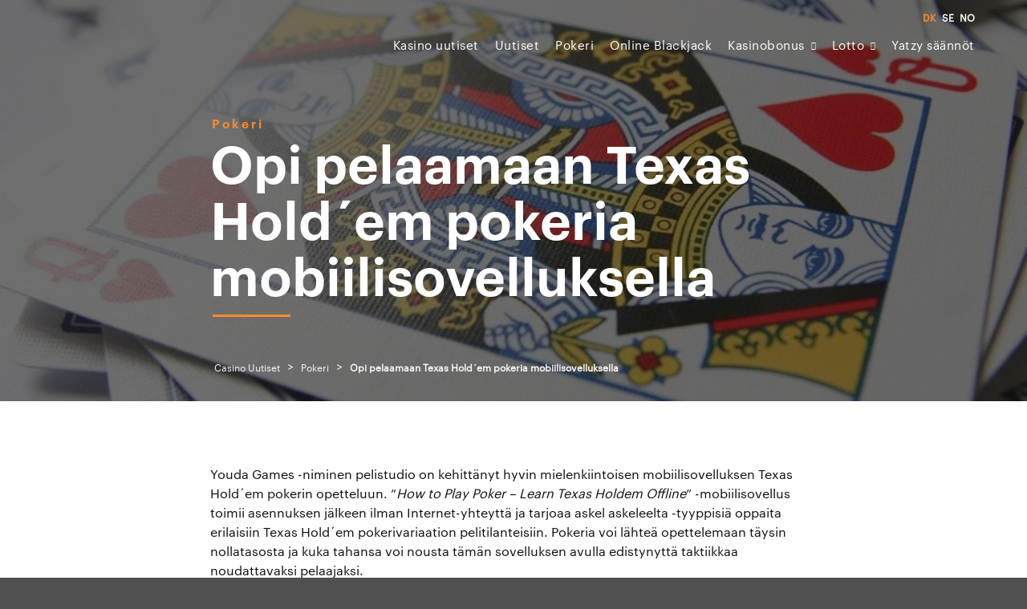

--- FILE ---
content_type: text/html; charset=UTF-8
request_url: https://casino-uutiset.fi/blog/opi-pelaamaan-texas-holdem-pokeria-mobiilisovelluksella/
body_size: 22589
content:
<!doctype html><html lang="fi" prefix="og: https://ogp.me/ns#"><head><script data-no-optimize="1">var litespeed_docref=sessionStorage.getItem("litespeed_docref");litespeed_docref&&(Object.defineProperty(document,"referrer",{get:function(){return litespeed_docref}}),sessionStorage.removeItem("litespeed_docref"));</script> <meta charset="UTF-8"><meta name="viewport" content="width=device-width, initial-scale=1, user-scalable=no"><link rel="profile" href="https://gmpg.org/xfn/11"><link rel="preload" href="https://casino-uutiset.fi/wp-content/themes/igamingnyheter.se/font/casino.woff2" as="font" type="font/woff2"
crossorigin><link rel="preload" href="https://casino-uutiset.fi/wp-content/themes/igamingnyheter.se/font/casinoBold.woff2" as="font"
type="font/woff2" crossorigin> <script data-cfasync="false" data-no-defer="1" data-no-minify="1" data-no-optimize="1">var ewww_webp_supported=!1;function check_webp_feature(A,e){var w;e=void 0!==e?e:function(){},ewww_webp_supported?e(ewww_webp_supported):((w=new Image).onload=function(){ewww_webp_supported=0<w.width&&0<w.height,e&&e(ewww_webp_supported)},w.onerror=function(){e&&e(!1)},w.src="data:image/webp;base64,"+{alpha:"UklGRkoAAABXRUJQVlA4WAoAAAAQAAAAAAAAAAAAQUxQSAwAAAARBxAR/Q9ERP8DAABWUDggGAAAABQBAJ0BKgEAAQAAAP4AAA3AAP7mtQAAAA=="}[A])}check_webp_feature("alpha");</script><script data-cfasync="false" data-no-defer="1" data-no-minify="1" data-no-optimize="1">var Arrive=function(c,w){"use strict";if(c.MutationObserver&&"undefined"!=typeof HTMLElement){var r,a=0,u=(r=HTMLElement.prototype.matches||HTMLElement.prototype.webkitMatchesSelector||HTMLElement.prototype.mozMatchesSelector||HTMLElement.prototype.msMatchesSelector,{matchesSelector:function(e,t){return e instanceof HTMLElement&&r.call(e,t)},addMethod:function(e,t,r){var a=e[t];e[t]=function(){return r.length==arguments.length?r.apply(this,arguments):"function"==typeof a?a.apply(this,arguments):void 0}},callCallbacks:function(e,t){t&&t.options.onceOnly&&1==t.firedElems.length&&(e=[e[0]]);for(var r,a=0;r=e[a];a++)r&&r.callback&&r.callback.call(r.elem,r.elem);t&&t.options.onceOnly&&1==t.firedElems.length&&t.me.unbindEventWithSelectorAndCallback.call(t.target,t.selector,t.callback)},checkChildNodesRecursively:function(e,t,r,a){for(var i,n=0;i=e[n];n++)r(i,t,a)&&a.push({callback:t.callback,elem:i}),0<i.childNodes.length&&u.checkChildNodesRecursively(i.childNodes,t,r,a)},mergeArrays:function(e,t){var r,a={};for(r in e)e.hasOwnProperty(r)&&(a[r]=e[r]);for(r in t)t.hasOwnProperty(r)&&(a[r]=t[r]);return a},toElementsArray:function(e){return e=void 0!==e&&("number"!=typeof e.length||e===c)?[e]:e}}),e=(l.prototype.addEvent=function(e,t,r,a){a={target:e,selector:t,options:r,callback:a,firedElems:[]};return this._beforeAdding&&this._beforeAdding(a),this._eventsBucket.push(a),a},l.prototype.removeEvent=function(e){for(var t,r=this._eventsBucket.length-1;t=this._eventsBucket[r];r--)e(t)&&(this._beforeRemoving&&this._beforeRemoving(t),(t=this._eventsBucket.splice(r,1))&&t.length&&(t[0].callback=null))},l.prototype.beforeAdding=function(e){this._beforeAdding=e},l.prototype.beforeRemoving=function(e){this._beforeRemoving=e},l),t=function(i,n){var o=new e,l=this,s={fireOnAttributesModification:!1};return o.beforeAdding(function(t){var e=t.target;e!==c.document&&e!==c||(e=document.getElementsByTagName("html")[0]);var r=new MutationObserver(function(e){n.call(this,e,t)}),a=i(t.options);r.observe(e,a),t.observer=r,t.me=l}),o.beforeRemoving(function(e){e.observer.disconnect()}),this.bindEvent=function(e,t,r){t=u.mergeArrays(s,t);for(var a=u.toElementsArray(this),i=0;i<a.length;i++)o.addEvent(a[i],e,t,r)},this.unbindEvent=function(){var r=u.toElementsArray(this);o.removeEvent(function(e){for(var t=0;t<r.length;t++)if(this===w||e.target===r[t])return!0;return!1})},this.unbindEventWithSelectorOrCallback=function(r){var a=u.toElementsArray(this),i=r,e="function"==typeof r?function(e){for(var t=0;t<a.length;t++)if((this===w||e.target===a[t])&&e.callback===i)return!0;return!1}:function(e){for(var t=0;t<a.length;t++)if((this===w||e.target===a[t])&&e.selector===r)return!0;return!1};o.removeEvent(e)},this.unbindEventWithSelectorAndCallback=function(r,a){var i=u.toElementsArray(this);o.removeEvent(function(e){for(var t=0;t<i.length;t++)if((this===w||e.target===i[t])&&e.selector===r&&e.callback===a)return!0;return!1})},this},i=new function(){var s={fireOnAttributesModification:!1,onceOnly:!1,existing:!1};function n(e,t,r){return!(!u.matchesSelector(e,t.selector)||(e._id===w&&(e._id=a++),-1!=t.firedElems.indexOf(e._id)))&&(t.firedElems.push(e._id),!0)}var c=(i=new t(function(e){var t={attributes:!1,childList:!0,subtree:!0};return e.fireOnAttributesModification&&(t.attributes=!0),t},function(e,i){e.forEach(function(e){var t=e.addedNodes,r=e.target,a=[];null!==t&&0<t.length?u.checkChildNodesRecursively(t,i,n,a):"attributes"===e.type&&n(r,i)&&a.push({callback:i.callback,elem:r}),u.callCallbacks(a,i)})})).bindEvent;return i.bindEvent=function(e,t,r){t=void 0===r?(r=t,s):u.mergeArrays(s,t);var a=u.toElementsArray(this);if(t.existing){for(var i=[],n=0;n<a.length;n++)for(var o=a[n].querySelectorAll(e),l=0;l<o.length;l++)i.push({callback:r,elem:o[l]});if(t.onceOnly&&i.length)return r.call(i[0].elem,i[0].elem);setTimeout(u.callCallbacks,1,i)}c.call(this,e,t,r)},i},o=new function(){var a={};function i(e,t){return u.matchesSelector(e,t.selector)}var n=(o=new t(function(){return{childList:!0,subtree:!0}},function(e,r){e.forEach(function(e){var t=e.removedNodes,e=[];null!==t&&0<t.length&&u.checkChildNodesRecursively(t,r,i,e),u.callCallbacks(e,r)})})).bindEvent;return o.bindEvent=function(e,t,r){t=void 0===r?(r=t,a):u.mergeArrays(a,t),n.call(this,e,t,r)},o};d(HTMLElement.prototype),d(NodeList.prototype),d(HTMLCollection.prototype),d(HTMLDocument.prototype),d(Window.prototype);var n={};return s(i,n,"unbindAllArrive"),s(o,n,"unbindAllLeave"),n}function l(){this._eventsBucket=[],this._beforeAdding=null,this._beforeRemoving=null}function s(e,t,r){u.addMethod(t,r,e.unbindEvent),u.addMethod(t,r,e.unbindEventWithSelectorOrCallback),u.addMethod(t,r,e.unbindEventWithSelectorAndCallback)}function d(e){e.arrive=i.bindEvent,s(i,e,"unbindArrive"),e.leave=o.bindEvent,s(o,e,"unbindLeave")}}(window,void 0),ewww_webp_supported=!1;function check_webp_feature(e,t){var r;ewww_webp_supported?t(ewww_webp_supported):((r=new Image).onload=function(){ewww_webp_supported=0<r.width&&0<r.height,t(ewww_webp_supported)},r.onerror=function(){t(!1)},r.src="data:image/webp;base64,"+{alpha:"UklGRkoAAABXRUJQVlA4WAoAAAAQAAAAAAAAAAAAQUxQSAwAAAARBxAR/Q9ERP8DAABWUDggGAAAABQBAJ0BKgEAAQAAAP4AAA3AAP7mtQAAAA==",animation:"UklGRlIAAABXRUJQVlA4WAoAAAASAAAAAAAAAAAAQU5JTQYAAAD/////AABBTk1GJgAAAAAAAAAAAAAAAAAAAGQAAABWUDhMDQAAAC8AAAAQBxAREYiI/gcA"}[e])}function ewwwLoadImages(e){if(e){for(var t=document.querySelectorAll(".batch-image img, .image-wrapper a, .ngg-pro-masonry-item a, .ngg-galleria-offscreen-seo-wrapper a"),r=0,a=t.length;r<a;r++)ewwwAttr(t[r],"data-src",t[r].getAttribute("data-webp")),ewwwAttr(t[r],"data-thumbnail",t[r].getAttribute("data-webp-thumbnail"));for(var i=document.querySelectorAll("div.woocommerce-product-gallery__image"),r=0,a=i.length;r<a;r++)ewwwAttr(i[r],"data-thumb",i[r].getAttribute("data-webp-thumb"))}for(var n=document.querySelectorAll("video"),r=0,a=n.length;r<a;r++)ewwwAttr(n[r],"poster",e?n[r].getAttribute("data-poster-webp"):n[r].getAttribute("data-poster-image"));for(var o,l=document.querySelectorAll("img.ewww_webp_lazy_load"),r=0,a=l.length;r<a;r++)e&&(ewwwAttr(l[r],"data-lazy-srcset",l[r].getAttribute("data-lazy-srcset-webp")),ewwwAttr(l[r],"data-srcset",l[r].getAttribute("data-srcset-webp")),ewwwAttr(l[r],"data-lazy-src",l[r].getAttribute("data-lazy-src-webp")),ewwwAttr(l[r],"data-src",l[r].getAttribute("data-src-webp")),ewwwAttr(l[r],"data-orig-file",l[r].getAttribute("data-webp-orig-file")),ewwwAttr(l[r],"data-medium-file",l[r].getAttribute("data-webp-medium-file")),ewwwAttr(l[r],"data-large-file",l[r].getAttribute("data-webp-large-file")),null!=(o=l[r].getAttribute("srcset"))&&!1!==o&&o.includes("R0lGOD")&&ewwwAttr(l[r],"src",l[r].getAttribute("data-lazy-src-webp"))),l[r].className=l[r].className.replace(/\bewww_webp_lazy_load\b/,"");for(var s=document.querySelectorAll(".ewww_webp"),r=0,a=s.length;r<a;r++)e?(ewwwAttr(s[r],"srcset",s[r].getAttribute("data-srcset-webp")),ewwwAttr(s[r],"src",s[r].getAttribute("data-src-webp")),ewwwAttr(s[r],"data-orig-file",s[r].getAttribute("data-webp-orig-file")),ewwwAttr(s[r],"data-medium-file",s[r].getAttribute("data-webp-medium-file")),ewwwAttr(s[r],"data-large-file",s[r].getAttribute("data-webp-large-file")),ewwwAttr(s[r],"data-large_image",s[r].getAttribute("data-webp-large_image")),ewwwAttr(s[r],"data-src",s[r].getAttribute("data-webp-src"))):(ewwwAttr(s[r],"srcset",s[r].getAttribute("data-srcset-img")),ewwwAttr(s[r],"src",s[r].getAttribute("data-src-img"))),s[r].className=s[r].className.replace(/\bewww_webp\b/,"ewww_webp_loaded");window.jQuery&&jQuery.fn.isotope&&jQuery.fn.imagesLoaded&&(jQuery(".fusion-posts-container-infinite").imagesLoaded(function(){jQuery(".fusion-posts-container-infinite").hasClass("isotope")&&jQuery(".fusion-posts-container-infinite").isotope()}),jQuery(".fusion-portfolio:not(.fusion-recent-works) .fusion-portfolio-wrapper").imagesLoaded(function(){jQuery(".fusion-portfolio:not(.fusion-recent-works) .fusion-portfolio-wrapper").isotope()}))}function ewwwWebPInit(e){ewwwLoadImages(e),ewwwNggLoadGalleries(e),document.arrive(".ewww_webp",function(){ewwwLoadImages(e)}),document.arrive(".ewww_webp_lazy_load",function(){ewwwLoadImages(e)}),document.arrive("videos",function(){ewwwLoadImages(e)}),"loading"==document.readyState?document.addEventListener("DOMContentLoaded",ewwwJSONParserInit):("undefined"!=typeof galleries&&ewwwNggParseGalleries(e),ewwwWooParseVariations(e))}function ewwwAttr(e,t,r){null!=r&&!1!==r&&e.setAttribute(t,r)}function ewwwJSONParserInit(){"undefined"!=typeof galleries&&check_webp_feature("alpha",ewwwNggParseGalleries),check_webp_feature("alpha",ewwwWooParseVariations)}function ewwwWooParseVariations(e){if(e)for(var t=document.querySelectorAll("form.variations_form"),r=0,a=t.length;r<a;r++){var i=t[r].getAttribute("data-product_variations"),n=!1;try{for(var o in i=JSON.parse(i))void 0!==i[o]&&void 0!==i[o].image&&(void 0!==i[o].image.src_webp&&(i[o].image.src=i[o].image.src_webp,n=!0),void 0!==i[o].image.srcset_webp&&(i[o].image.srcset=i[o].image.srcset_webp,n=!0),void 0!==i[o].image.full_src_webp&&(i[o].image.full_src=i[o].image.full_src_webp,n=!0),void 0!==i[o].image.gallery_thumbnail_src_webp&&(i[o].image.gallery_thumbnail_src=i[o].image.gallery_thumbnail_src_webp,n=!0),void 0!==i[o].image.thumb_src_webp&&(i[o].image.thumb_src=i[o].image.thumb_src_webp,n=!0));n&&ewwwAttr(t[r],"data-product_variations",JSON.stringify(i))}catch(e){}}}function ewwwNggParseGalleries(e){if(e)for(var t in galleries){var r=galleries[t];galleries[t].images_list=ewwwNggParseImageList(r.images_list)}}function ewwwNggLoadGalleries(e){e&&document.addEventListener("ngg.galleria.themeadded",function(e,t){window.ngg_galleria._create_backup=window.ngg_galleria.create,window.ngg_galleria.create=function(e,t){var r=$(e).data("id");return galleries["gallery_"+r].images_list=ewwwNggParseImageList(galleries["gallery_"+r].images_list),window.ngg_galleria._create_backup(e,t)}})}function ewwwNggParseImageList(e){for(var t in e){var r=e[t];if(void 0!==r["image-webp"]&&(e[t].image=r["image-webp"],delete e[t]["image-webp"]),void 0!==r["thumb-webp"]&&(e[t].thumb=r["thumb-webp"],delete e[t]["thumb-webp"]),void 0!==r.full_image_webp&&(e[t].full_image=r.full_image_webp,delete e[t].full_image_webp),void 0!==r.srcsets)for(var a in r.srcsets)nggSrcset=r.srcsets[a],void 0!==r.srcsets[a+"-webp"]&&(e[t].srcsets[a]=r.srcsets[a+"-webp"],delete e[t].srcsets[a+"-webp"]);if(void 0!==r.full_srcsets)for(var i in r.full_srcsets)nggFSrcset=r.full_srcsets[i],void 0!==r.full_srcsets[i+"-webp"]&&(e[t].full_srcsets[i]=r.full_srcsets[i+"-webp"],delete e[t].full_srcsets[i+"-webp"])}return e}check_webp_feature("alpha",ewwwWebPInit);</script> <title>Opi pelaamaan Texas Hold´em pokeria mobiilisovelluksella - Casino Uutiset</title><meta name="robots" content="follow, index, max-snippet:-1, max-video-preview:-1, max-image-preview:large"/><link rel="canonical" href="https://casino-uutiset.fi/blog/opi-pelaamaan-texas-holdem-pokeria-mobiilisovelluksella/" /><meta property="og:locale" content="fi_FI" /><meta property="og:type" content="article" /><meta property="og:title" content="Opi pelaamaan Texas Hold´em pokeria mobiilisovelluksella - Casino Uutiset" /><meta property="og:description" content="Youda Games -niminen pelistudio on kehittänyt hyvin mielenkiintoisen mobiilisovelluksen Texas Hold´em pokerin opetteluun. ”How to Play Poker &#8211; Learn Texas Holdem Offline” -mobiilisovellus toimii asennuksen jälkeen ilman Internet-yhteyttä ja tarjoaa askel askeleelta -tyyppisiä oppaita erilaisiin Texas Hold´em pokerivariaation pelitilanteisiin. Pokeria voi lähteä opettelemaan täysin nollatasosta ja kuka tahansa voi nousta tämän sovelluksen avulla edistynyttä taktiikkaa [&hellip;]" /><meta property="og:url" content="https://casino-uutiset.fi/blog/opi-pelaamaan-texas-holdem-pokeria-mobiilisovelluksella/" /><meta property="og:site_name" content="casino-uutiset.fi" /><meta property="article:section" content="Pokeri" /><meta name="twitter:card" content="summary_large_image" /><meta name="twitter:title" content="Opi pelaamaan Texas Hold´em pokeria mobiilisovelluksella - Casino Uutiset" /><meta name="twitter:description" content="Youda Games -niminen pelistudio on kehittänyt hyvin mielenkiintoisen mobiilisovelluksen Texas Hold´em pokerin opetteluun. ”How to Play Poker &#8211; Learn Texas Holdem Offline” -mobiilisovellus toimii asennuksen jälkeen ilman Internet-yhteyttä ja tarjoaa askel askeleelta -tyyppisiä oppaita erilaisiin Texas Hold´em pokerivariaation pelitilanteisiin. Pokeria voi lähteä opettelemaan täysin nollatasosta ja kuka tahansa voi nousta tämän sovelluksen avulla edistynyttä taktiikkaa [&hellip;]" /><link rel="alternate" type="application/rss+xml" title="Casino Uutiset &raquo; syöte" href="https://casino-uutiset.fi/feed/" /><link rel="alternate" title="oEmbed (JSON)" type="application/json+oembed" href="https://casino-uutiset.fi/wp-json/oembed/1.0/embed?url=https%3A%2F%2Fcasino-uutiset.fi%2Fblog%2Fopi-pelaamaan-texas-holdem-pokeria-mobiilisovelluksella%2F" /><link rel="alternate" title="oEmbed (XML)" type="text/xml+oembed" href="https://casino-uutiset.fi/wp-json/oembed/1.0/embed?url=https%3A%2F%2Fcasino-uutiset.fi%2Fblog%2Fopi-pelaamaan-texas-holdem-pokeria-mobiilisovelluksella%2F&#038;format=xml" /><style id='wp-img-auto-sizes-contain-inline-css' type='text/css'>img:is([sizes=auto i],[sizes^="auto," i]){contain-intrinsic-size:3000px 1500px}
/*# sourceURL=wp-img-auto-sizes-contain-inline-css */</style><style id="litespeed-ccss">ul{box-sizing:border-box}:root{--wp--preset--font-size--normal:16px;--wp--preset--font-size--huge:42px}body{--wp--preset--color--black:#000;--wp--preset--color--cyan-bluish-gray:#abb8c3;--wp--preset--color--white:#fff;--wp--preset--color--pale-pink:#f78da7;--wp--preset--color--vivid-red:#cf2e2e;--wp--preset--color--luminous-vivid-orange:#ff6900;--wp--preset--color--luminous-vivid-amber:#fcb900;--wp--preset--color--light-green-cyan:#7bdcb5;--wp--preset--color--vivid-green-cyan:#00d084;--wp--preset--color--pale-cyan-blue:#8ed1fc;--wp--preset--color--vivid-cyan-blue:#0693e3;--wp--preset--color--vivid-purple:#9b51e0;--wp--preset--gradient--vivid-cyan-blue-to-vivid-purple:linear-gradient(135deg,rgba(6,147,227,1) 0%,#9b51e0 100%);--wp--preset--gradient--light-green-cyan-to-vivid-green-cyan:linear-gradient(135deg,#7adcb4 0%,#00d082 100%);--wp--preset--gradient--luminous-vivid-amber-to-luminous-vivid-orange:linear-gradient(135deg,rgba(252,185,0,1) 0%,rgba(255,105,0,1) 100%);--wp--preset--gradient--luminous-vivid-orange-to-vivid-red:linear-gradient(135deg,rgba(255,105,0,1) 0%,#cf2e2e 100%);--wp--preset--gradient--very-light-gray-to-cyan-bluish-gray:linear-gradient(135deg,#eee 0%,#a9b8c3 100%);--wp--preset--gradient--cool-to-warm-spectrum:linear-gradient(135deg,#4aeadc 0%,#9778d1 20%,#cf2aba 40%,#ee2c82 60%,#fb6962 80%,#fef84c 100%);--wp--preset--gradient--blush-light-purple:linear-gradient(135deg,#ffceec 0%,#9896f0 100%);--wp--preset--gradient--blush-bordeaux:linear-gradient(135deg,#fecda5 0%,#fe2d2d 50%,#6b003e 100%);--wp--preset--gradient--luminous-dusk:linear-gradient(135deg,#ffcb70 0%,#c751c0 50%,#4158d0 100%);--wp--preset--gradient--pale-ocean:linear-gradient(135deg,#fff5cb 0%,#b6e3d4 50%,#33a7b5 100%);--wp--preset--gradient--electric-grass:linear-gradient(135deg,#caf880 0%,#71ce7e 100%);--wp--preset--gradient--midnight:linear-gradient(135deg,#020381 0%,#2874fc 100%);--wp--preset--duotone--dark-grayscale:url('#wp-duotone-dark-grayscale');--wp--preset--duotone--grayscale:url('#wp-duotone-grayscale');--wp--preset--duotone--purple-yellow:url('#wp-duotone-purple-yellow');--wp--preset--duotone--blue-red:url('#wp-duotone-blue-red');--wp--preset--duotone--midnight:url('#wp-duotone-midnight');--wp--preset--duotone--magenta-yellow:url('#wp-duotone-magenta-yellow');--wp--preset--duotone--purple-green:url('#wp-duotone-purple-green');--wp--preset--duotone--blue-orange:url('#wp-duotone-blue-orange');--wp--preset--font-size--small:13px;--wp--preset--font-size--medium:20px;--wp--preset--font-size--large:36px;--wp--preset--font-size--x-large:42px;--wp--preset--spacing--20:.44rem;--wp--preset--spacing--30:.67rem;--wp--preset--spacing--40:1rem;--wp--preset--spacing--50:1.5rem;--wp--preset--spacing--60:2.25rem;--wp--preset--spacing--70:3.38rem;--wp--preset--spacing--80:5.06rem}html{font-family:sans-serif;line-height:1.15;-ms-text-size-adjust:100%;-webkit-text-size-adjust:100%}body{margin:0}header,nav,section{display:block}h1{font-size:2em;margin:.67em 0}main{display:block}a{background-color:transparent;-webkit-text-decoration-skip:objects}strong{font-weight:inherit}strong{font-weight:bolder}::-webkit-file-upload-button{-webkit-appearance:button;font:inherit}html{box-sizing:border-box;font-size:100%}*,*:before,*:after{box-sizing:inherit}body{margin:0;padding:0;background:#505050;font-family:"Casino",sans-serif;font-weight:400;line-height:1.5;color:#101010;-webkit-font-smoothing:antialiased;-moz-osx-font-smoothing:grayscale}.row{max-width:none;margin-right:auto;margin-left:auto;display:-ms-flexbox;display:flex;-ms-flex-flow:row wrap;flex-flow:row wrap}.row .row{margin-right:-.625rem;margin-left:-.625rem}@media print,screen and (min-width:40em){.row .row{margin-right:-.9375rem;margin-left:-.9375rem}}@media print,screen and (min-width:64em){.row .row{margin-right:-.9375rem;margin-left:-.9375rem}}.row:not(.expanded) .row{max-width:none}.columns{-ms-flex:1 1 0px;flex:1 1 0px;padding-right:.625rem;padding-left:.625rem;min-width:0}@media print,screen and (min-width:40em){.columns{padding-right:.9375rem;padding-left:.9375rem}}.small-2{-ms-flex:0 0 16.66667%;flex:0 0 16.66667%;max-width:16.66667%}.small-6{-ms-flex:0 0 50%;flex:0 0 50%;max-width:50%}.small-10{-ms-flex:0 0 83.33333%;flex:0 0 83.33333%;max-width:83.33333%}.small-12{-ms-flex:0 0 100%;flex:0 0 100%;max-width:100%}@media print,screen and (min-width:40em){.medium-offset-1{margin-left:8.33333%}.medium-offset-2{margin-left:16.66667%}.medium-offset-3{margin-left:25%}.medium-6{-ms-flex:0 0 50%;flex:0 0 50%;max-width:50%}.medium-8{-ms-flex:0 0 66.66667%;flex:0 0 66.66667%;max-width:66.66667%}.medium-10{-ms-flex:0 0 83.33333%;flex:0 0 83.33333%;max-width:83.33333%}}@media print,screen and (min-width:64em){.large-offset-2{margin-left:16.66667%}.large-4{-ms-flex:0 0 33.33333%;flex:0 0 33.33333%;max-width:33.33333%}.large-offset-4{margin-left:33.33333%}.large-8{-ms-flex:0 0 66.66667%;flex:0 0 66.66667%;max-width:66.66667%}}@media print,screen and (min-width:40em){.medium-offset-1{margin-left:8.33333%}.medium-offset-2{margin-left:16.66667%}.medium-offset-3{margin-left:25%}}@media print,screen and (min-width:64em){.large-offset-2{margin-left:16.66667%}.large-offset-4{margin-left:33.33333%}}div,ul,li,h1,h6,p{margin:0;padding:0}p{margin-bottom:1rem;font-size:inherit;line-height:1.6;text-rendering:optimizeLegibility}strong{font-weight:700;line-height:inherit}h1,h6{font-family:"Casino",sans-serif;font-style:normal;font-weight:400;color:inherit;text-rendering:oztimizeLegibility}h1{font-size:2.25rem;line-height:1.4;margin-top:0;margin-bottom:.5rem}h6{font-size:1rem;line-height:1.4;margin-top:0;margin-bottom:.5rem}@media print,screen and (min-width:40em){h1{font-size:2.5rem}h6{font-size:.875rem}}@media print,screen and (min-width:64em){h1{font-size:4.0625rem}h6{font-size:1.125rem}}a{line-height:inherit;color:#1779ba;text-decoration:none}ul{margin-bottom:1rem;list-style-position:outside;line-height:1.6}li{font-size:inherit}ul{margin-left:1.25rem;list-style-type:disc}ul ul{margin-left:1.25rem;margin-bottom:0}.text-left{text-align:left}.text-right{text-align:right}.text-center{text-align:center}@media screen and (max-width:39.9375em){.hide-for-small-only{display:none!important}}@media screen and (max-width:0em),screen and (min-width:40em){.show-for-small-only{display:none!important}}.align-right{-ms-flex-pack:end;justify-content:flex-end}.align-middle{-ms-flex-align:center;align-items:center}body{width:100%;height:inherit!important}@media screen and (min-width:40em){body{min-height:100vh}}#page{background:#fff;width:100%;max-width:100%;margin:0 auto;overflow-x:hidden}p{margin:0;font-family:"Casino",sans-serif;line-height:1.5em;color:#101010;font-weight:400}a{color:#101010}h1{font-family:'CasinoBold',sans-serif;text-align:center;margin:0}@media screen and (min-width:64em){h1{line-height:3.5rem}}h6{font-family:'Casino';text-transform:uppercase;text-align:center;margin:0}.container{padding-right:10px;padding-left:10px;margin-right:auto;margin-left:auto;max-width:1200px}@media screen and (min-width:64em){section{padding:5rem 0}}@media screen and (max-width:63.9375em){section{padding:50px 0}}.align-middle{display:-ms-flexbox;display:flex;-ms-flex-align:center;align-items:center}.z-index-medium{z-index:50}.align-middle{display:-ms-flexbox;display:flex;-ms-flex-align:center;align-items:center}header.site-header{background:0 0;position:fixed;top:0;left:0;right:0;z-index:200;width:100%}header.site-header #scroll-progress{height:3px;background-color:#ff892d;width:0;position:absolute;bottom:-3px}@media screen and (min-width:64em){header.site-header #lang-mobile{display:none}header.site-header #lang-desktop .language_selector_custom{text-align:right;margin:10px 0 -5px;list-style:none;padding:0;display:block}header.site-header #lang-desktop .language_selector_custom li{display:inline-block;padding-left:7px;line-height:1em}header.site-header #lang-desktop .language_selector_custom li a{display:block;color:#fefefe;font-size:12px;font-weight:700}header.site-header #lang-desktop .language_selector_custom li a.active{color:#ff892d}}@media screen and (max-width:63.9375em){header.site-header #lang-desktop{display:none}header.site-header #lang-mobile .language_selector_custom{text-align:left;list-style:none;padding:0;display:block;margin:0 30px}header.site-header #lang-mobile .language_selector_custom li{display:inline-block;padding-right:7px;line-height:1em}header.site-header #lang-mobile .language_selector_custom li a{display:block;color:#636363;font-size:14px;font-weight:700}header.site-header #lang-mobile .language_selector_custom li a.active{color:#ff892d}}@media screen and (max-width:63.9375em){header.site-header{padding:10px 0}}header.site-header .site-branding{font-size:0px;position:relative;z-index:150;-webkit-animation:fadeIn 1s cubic-bezier(.4,.55,.41,.84) both;animation:fadeIn 1s cubic-bezier(.4,.55,.41,.84) both}header.site-header .site-branding a{text-decoration:none}header.site-header .site-branding a{display:block}#site-navigation{font-size:1rem;text-align:right;margin-right:-10px}#site-navigation ul.menu{list-style:none;margin:0}@media screen and (max-width:63.9375em){#site-navigation ul.menu>li{margin-bottom:10px}}@media screen and (min-width:40em) and (min-width:40em){#site-navigation ul.menu>li.menu-item-has-children a{display:inline-block}}@media screen and (min-width:40em) and (max-width:63.9375em){#site-navigation ul.menu>li.menu-item-has-children a{display:block}}@media screen and (min-width:40em){#site-navigation ul.menu>li.menu-item-has-children:before{float:right;content:"\f107";display:inline-block;color:#fff;font-family:FontAwesome;margin-left:8px;margin-top:4px;font-size:10px}}#site-navigation ul.menu>li{display:inline-block;position:relative;padding:15px 10px;-webkit-animation:fadeIn 1s cubic-bezier(.4,.55,.41,.84) both;animation:fadeIn 1s cubic-bezier(.4,.55,.41,.84) both}@media screen and (min-width:64em){#site-navigation .sub-menu{background:#fafafa;visibility:hidden;opacity:0;position:fixed;left:50%;padding:40px;-webkit-transform:translateX(-50%);transform:translateX(-50%);max-width:calc(1200px - 45px);top:55px;box-shadow:0 1px 3px rgba(0,0,0,.08),0 1px 2px rgba(0,0,0,.16);z-index:200;border-bottom:5px solid #ff892d;width:100%}}@media screen and (max-width:63.9375em){#site-navigation .sub-menu{display:none;padding-top:15px}#site-navigation .sub-menu li a{font-size:15px}}#site-navigation a{font-size:15px;color:#fff;font-weight:400;letter-spacing:.5px;text-transform:none}@media screen and (max-width:63.9375em){#site-navigation{position:fixed;top:0;right:0;bottom:0;width:0;z-index:101;background:#fff;text-align:center;overflow-y:scroll;padding:0;-webkit-overflow-scrolling:touch}}@media screen and (max-width:63.9375em){#site-navigation ul:not(.language_selector_custom){margin:0!important;display:block;position:relative;padding:30px 40px 30px 30px}#site-navigation ul:not(.language_selector_custom) li{text-align:left;margin:0;padding:0;border-bottom:1px solid rgba(255,137,45,.3);display:block;font-weight:300;position:relative}#site-navigation ul:not(.language_selector_custom) li a{font-size:2.5rem}}.burger{height:25px;width:25px;display:none;font-size:0px;position:relative;z-index:102}@media screen and (max-width:63.9375em){.burger{display:inline-block;vertical-align:middle}}.burger span{display:block;position:absolute;top:50%;left:0;right:0;height:2px;border-radius:20px;background:#fff;-webkit-transform:translateY(-50%);transform:translateY(-50%)}.burger span:before{content:'';display:block;position:absolute;top:-5px;left:0;right:0;height:2px;border-radius:20px;background:#fff}.burger span:after{content:'';display:block;position:absolute;top:5px;left:0;right:0;height:2px;border-radius:20px;background:#fff}.menu-overlay{background:rgba(16,16,16,.75);position:fixed;top:0;right:0;bottom:0;left:0;z-index:60;opacity:0;visibility:hidden}body.lang-active header #site-navigation .sub-menu{top:85px}#cookiebar{display:none;z-index:-1;position:fixed;right:0;padding:10px 0;bottom:0;left:0}@media screen and (max-width:39.9375em){#cookiebar{background:#101010}}@media screen and (min-width:40em){#cookiebar{background:rgba(16,16,16,.9)}}#cookiebar p{font-size:12px;color:#fff}#cookiebar #cookie-text p{display:inline-block}#cookiebar #accept-cookies{background-color:transparent;color:#cacaca;padding:5px 15px;font-weight:600;font-size:12px;margin-left:6px;border-radius:4px;border:1px solid #cacaca}#cookiebar a{color:#fff}section.hero-banner{padding:0;position:relative;min-height:400px;overflow:hidden;background:#333238}@media screen and (max-width:39.9375em){section.hero-banner:before{content:"";position:absolute;left:0;right:0;bottom:0;top:0;z-index:2;background:linear-gradient(to top,#000 0,rgba(0,0,0,.3) 50%)}}@media screen and (min-width:40em){section.hero-banner{max-height:80vh;height:650px}.single section.hero-banner{height:500px}}@media screen and (max-width:39.9375em){section.hero-banner{height:400px}}section.hero-banner .image{position:absolute;top:0;right:0;bottom:0;left:0;background-position:50% 50%;background-size:cover;background-repeat:no-repeat}@media screen and (min-width:40em){section.hero-banner .image:after{content:'';display:block;position:absolute;top:0;right:0;bottom:0;left:0;background:rgba(16,16,16,.6);z-index:2}}section.hero-banner .hero-content{position:absolute;z-index:10;top:calc(50% + 20px);left:0;right:0;-webkit-transform:translateY(-50%);transform:translateY(-50%)}section.hero-banner .hero-content .term{-webkit-animation:fadeInUp 1s .8s cubic-bezier(.4,.55,.41,.84) both;animation:fadeInUp 1s .8s cubic-bezier(.4,.55,.41,.84) both;font-family:'CasinoBold',sans-serif;color:#ff892d;letter-spacing:3px;text-transform:none;display:block;font-size:15px;margin-bottom:.5rem;margin-left:2px}section.hero-banner .hero-content .term,section.hero-banner .hero-content h1{text-align:left}section.hero-banner .hero-content h1{color:#fff;-webkit-animation:fadeInUp 1s .7s cubic-bezier(.4,.55,.41,.84) both;animation:fadeInUp 1s .7s cubic-bezier(.4,.55,.41,.84) both}@media screen and (min-width:64em){section.hero-banner .hero-content h1{line-height:70px;font-size:65px}}@media screen and (min-width:40em) and (max-width:63.9375em){section.hero-banner .hero-content h1{font-size:40px}}@media screen and (max-width:39.9375em){section.hero-banner .hero-content h1{font-size:36px}}section.hero-banner .hero-content h1:after{content:'';display:block;margin-top:.5rem;background:#ff892d;width:1.5em;margin-left:3px;height:3px;-webkit-animation:fadeInUp 1s .2s cubic-bezier(.4,.55,.41,.84) both;animation:fadeInUp 1s .2s cubic-bezier(.4,.55,.41,.84) both}section.hero-banner .breadcrumbs-wrapper{z-index:40;position:absolute;bottom:30px;left:0;right:0;color:#fff}@media screen and (max-width:39.9375em){section.hero-banner .breadcrumbs-wrapper{bottom:10px;text-align:left}}@media screen and (max-width:39.9375em){.single-blog section.hero-banner .hero-content{text-align:left;bottom:10px;left:0;right:0;top:inherit;-webkit-transform:none;transform:none}.single-blog section.hero-banner .hero-content .breadcrumbs{text-align:left}.single-blog section.hero-banner .hero-content h1,.single-blog section.hero-banner .hero-content .term{text-align:left}}footer .cta-button{margin-right:15px;width:100%}@media screen and (max-width:39.9375em){footer p{font-size:12px}}@media screen and (min-width:40em){footer p{font-size:14px}}footer p,footer a{color:#cacaca}footer h6{color:#cacaca}footer .mobile-footer{bottom:-100px;visibility:hidden;opacity:0;box-shadow:0px -1px 1px 0px rgba(0,0,0,.06),1px 1px 1px rgba(0,0,0,.06);background:#fff;position:fixed;width:100%;padding-top:10px;padding-bottom:10px}@media screen and (min-width:64em){footer .mobile-footer{display:none}}footer .mobile-footer .footer-name h6{color:#ff892d;font-weight:600;text-transform:none}footer .mobile-footer .footer-score p{display:inline-block;padding-left:2px}footer .mobile-footer p{color:#636363;font-size:14px}.breadcrumbs{color:#f6f6f6;-webkit-animation:fadeInUp 1s .5s cubic-bezier(.4,.55,.41,.84) both;animation:fadeInUp 1s .5s cubic-bezier(.4,.55,.41,.84) both;margin-top:1rem}.breadcrumbs span,.breadcrumbs a{font-size:12px;color:inherit;font-weight:400}.breadcrumbs span[property=itemListElement]{margin:0 5px}.breadcrumbs span>span{font-weight:600}.button{font-family:'CasinoBold',sans-serif;background-color:#3cbc8d;border:none;color:#101010;text-transform:uppercase;border-radius:4px;text-align:center;text-decoration:none;display:inline-block;font-size:11px;margin:0;font-weight:600}.cta-button{font-size:12px;text-decoration:none;text-transform:uppercase;position:relative;text-align:center;color:#fff;border:1px solid #3cbc8d;border-radius:4px;box-shadow:0 0 0 0 transparent}@media screen and (max-width:39.9375em){.cta-button{padding:12px;width:100%;font-size:10px}}@media screen and (min-width:40em){.cta-button{padding:12px 45px;width:100%}}.cta-button:before{content:'';display:block;width:0;height:86%;position:absolute;top:7%;left:0;opacity:0;background:#fff;box-shadow:0 0 15px 3px #fff;-webkit-transform:skewX(-20deg);transform:skewX(-20deg)}@media screen and (max-width:63.9375em){.single-blog .content-post{padding:50px 0}}@media screen and (min-width:64em){.single-blog .content-post{padding:5rem 0}}.single-blog .content-post p{margin-bottom:15px!important}</style><link rel="preload" data-asynced="1" data-optimized="2" as="style" onload="this.onload=null;this.rel='stylesheet'" href="https://casino-uutiset.fi/wp-content/litespeed/ucss/328b9671e52e7b873f7073e9f81e6668.css?ver=47f9c" /><script data-optimized="1" type="litespeed/javascript" data-src="https://casino-uutiset.fi/wp-content/plugins/litespeed-cache/assets/js/css_async.min.js"></script> <style id='global-styles-inline-css' type='text/css'>:root{--wp--preset--aspect-ratio--square: 1;--wp--preset--aspect-ratio--4-3: 4/3;--wp--preset--aspect-ratio--3-4: 3/4;--wp--preset--aspect-ratio--3-2: 3/2;--wp--preset--aspect-ratio--2-3: 2/3;--wp--preset--aspect-ratio--16-9: 16/9;--wp--preset--aspect-ratio--9-16: 9/16;--wp--preset--color--black: #000000;--wp--preset--color--cyan-bluish-gray: #abb8c3;--wp--preset--color--white: #ffffff;--wp--preset--color--pale-pink: #f78da7;--wp--preset--color--vivid-red: #cf2e2e;--wp--preset--color--luminous-vivid-orange: #ff6900;--wp--preset--color--luminous-vivid-amber: #fcb900;--wp--preset--color--light-green-cyan: #7bdcb5;--wp--preset--color--vivid-green-cyan: #00d084;--wp--preset--color--pale-cyan-blue: #8ed1fc;--wp--preset--color--vivid-cyan-blue: #0693e3;--wp--preset--color--vivid-purple: #9b51e0;--wp--preset--gradient--vivid-cyan-blue-to-vivid-purple: linear-gradient(135deg,rgb(6,147,227) 0%,rgb(155,81,224) 100%);--wp--preset--gradient--light-green-cyan-to-vivid-green-cyan: linear-gradient(135deg,rgb(122,220,180) 0%,rgb(0,208,130) 100%);--wp--preset--gradient--luminous-vivid-amber-to-luminous-vivid-orange: linear-gradient(135deg,rgb(252,185,0) 0%,rgb(255,105,0) 100%);--wp--preset--gradient--luminous-vivid-orange-to-vivid-red: linear-gradient(135deg,rgb(255,105,0) 0%,rgb(207,46,46) 100%);--wp--preset--gradient--very-light-gray-to-cyan-bluish-gray: linear-gradient(135deg,rgb(238,238,238) 0%,rgb(169,184,195) 100%);--wp--preset--gradient--cool-to-warm-spectrum: linear-gradient(135deg,rgb(74,234,220) 0%,rgb(151,120,209) 20%,rgb(207,42,186) 40%,rgb(238,44,130) 60%,rgb(251,105,98) 80%,rgb(254,248,76) 100%);--wp--preset--gradient--blush-light-purple: linear-gradient(135deg,rgb(255,206,236) 0%,rgb(152,150,240) 100%);--wp--preset--gradient--blush-bordeaux: linear-gradient(135deg,rgb(254,205,165) 0%,rgb(254,45,45) 50%,rgb(107,0,62) 100%);--wp--preset--gradient--luminous-dusk: linear-gradient(135deg,rgb(255,203,112) 0%,rgb(199,81,192) 50%,rgb(65,88,208) 100%);--wp--preset--gradient--pale-ocean: linear-gradient(135deg,rgb(255,245,203) 0%,rgb(182,227,212) 50%,rgb(51,167,181) 100%);--wp--preset--gradient--electric-grass: linear-gradient(135deg,rgb(202,248,128) 0%,rgb(113,206,126) 100%);--wp--preset--gradient--midnight: linear-gradient(135deg,rgb(2,3,129) 0%,rgb(40,116,252) 100%);--wp--preset--font-size--small: 13px;--wp--preset--font-size--medium: 20px;--wp--preset--font-size--large: 36px;--wp--preset--font-size--x-large: 42px;--wp--preset--spacing--20: 0.44rem;--wp--preset--spacing--30: 0.67rem;--wp--preset--spacing--40: 1rem;--wp--preset--spacing--50: 1.5rem;--wp--preset--spacing--60: 2.25rem;--wp--preset--spacing--70: 3.38rem;--wp--preset--spacing--80: 5.06rem;--wp--preset--shadow--natural: 6px 6px 9px rgba(0, 0, 0, 0.2);--wp--preset--shadow--deep: 12px 12px 50px rgba(0, 0, 0, 0.4);--wp--preset--shadow--sharp: 6px 6px 0px rgba(0, 0, 0, 0.2);--wp--preset--shadow--outlined: 6px 6px 0px -3px rgb(255, 255, 255), 6px 6px rgb(0, 0, 0);--wp--preset--shadow--crisp: 6px 6px 0px rgb(0, 0, 0);}:where(.is-layout-flex){gap: 0.5em;}:where(.is-layout-grid){gap: 0.5em;}body .is-layout-flex{display: flex;}.is-layout-flex{flex-wrap: wrap;align-items: center;}.is-layout-flex > :is(*, div){margin: 0;}body .is-layout-grid{display: grid;}.is-layout-grid > :is(*, div){margin: 0;}:where(.wp-block-columns.is-layout-flex){gap: 2em;}:where(.wp-block-columns.is-layout-grid){gap: 2em;}:where(.wp-block-post-template.is-layout-flex){gap: 1.25em;}:where(.wp-block-post-template.is-layout-grid){gap: 1.25em;}.has-black-color{color: var(--wp--preset--color--black) !important;}.has-cyan-bluish-gray-color{color: var(--wp--preset--color--cyan-bluish-gray) !important;}.has-white-color{color: var(--wp--preset--color--white) !important;}.has-pale-pink-color{color: var(--wp--preset--color--pale-pink) !important;}.has-vivid-red-color{color: var(--wp--preset--color--vivid-red) !important;}.has-luminous-vivid-orange-color{color: var(--wp--preset--color--luminous-vivid-orange) !important;}.has-luminous-vivid-amber-color{color: var(--wp--preset--color--luminous-vivid-amber) !important;}.has-light-green-cyan-color{color: var(--wp--preset--color--light-green-cyan) !important;}.has-vivid-green-cyan-color{color: var(--wp--preset--color--vivid-green-cyan) !important;}.has-pale-cyan-blue-color{color: var(--wp--preset--color--pale-cyan-blue) !important;}.has-vivid-cyan-blue-color{color: var(--wp--preset--color--vivid-cyan-blue) !important;}.has-vivid-purple-color{color: var(--wp--preset--color--vivid-purple) !important;}.has-black-background-color{background-color: var(--wp--preset--color--black) !important;}.has-cyan-bluish-gray-background-color{background-color: var(--wp--preset--color--cyan-bluish-gray) !important;}.has-white-background-color{background-color: var(--wp--preset--color--white) !important;}.has-pale-pink-background-color{background-color: var(--wp--preset--color--pale-pink) !important;}.has-vivid-red-background-color{background-color: var(--wp--preset--color--vivid-red) !important;}.has-luminous-vivid-orange-background-color{background-color: var(--wp--preset--color--luminous-vivid-orange) !important;}.has-luminous-vivid-amber-background-color{background-color: var(--wp--preset--color--luminous-vivid-amber) !important;}.has-light-green-cyan-background-color{background-color: var(--wp--preset--color--light-green-cyan) !important;}.has-vivid-green-cyan-background-color{background-color: var(--wp--preset--color--vivid-green-cyan) !important;}.has-pale-cyan-blue-background-color{background-color: var(--wp--preset--color--pale-cyan-blue) !important;}.has-vivid-cyan-blue-background-color{background-color: var(--wp--preset--color--vivid-cyan-blue) !important;}.has-vivid-purple-background-color{background-color: var(--wp--preset--color--vivid-purple) !important;}.has-black-border-color{border-color: var(--wp--preset--color--black) !important;}.has-cyan-bluish-gray-border-color{border-color: var(--wp--preset--color--cyan-bluish-gray) !important;}.has-white-border-color{border-color: var(--wp--preset--color--white) !important;}.has-pale-pink-border-color{border-color: var(--wp--preset--color--pale-pink) !important;}.has-vivid-red-border-color{border-color: var(--wp--preset--color--vivid-red) !important;}.has-luminous-vivid-orange-border-color{border-color: var(--wp--preset--color--luminous-vivid-orange) !important;}.has-luminous-vivid-amber-border-color{border-color: var(--wp--preset--color--luminous-vivid-amber) !important;}.has-light-green-cyan-border-color{border-color: var(--wp--preset--color--light-green-cyan) !important;}.has-vivid-green-cyan-border-color{border-color: var(--wp--preset--color--vivid-green-cyan) !important;}.has-pale-cyan-blue-border-color{border-color: var(--wp--preset--color--pale-cyan-blue) !important;}.has-vivid-cyan-blue-border-color{border-color: var(--wp--preset--color--vivid-cyan-blue) !important;}.has-vivid-purple-border-color{border-color: var(--wp--preset--color--vivid-purple) !important;}.has-vivid-cyan-blue-to-vivid-purple-gradient-background{background: var(--wp--preset--gradient--vivid-cyan-blue-to-vivid-purple) !important;}.has-light-green-cyan-to-vivid-green-cyan-gradient-background{background: var(--wp--preset--gradient--light-green-cyan-to-vivid-green-cyan) !important;}.has-luminous-vivid-amber-to-luminous-vivid-orange-gradient-background{background: var(--wp--preset--gradient--luminous-vivid-amber-to-luminous-vivid-orange) !important;}.has-luminous-vivid-orange-to-vivid-red-gradient-background{background: var(--wp--preset--gradient--luminous-vivid-orange-to-vivid-red) !important;}.has-very-light-gray-to-cyan-bluish-gray-gradient-background{background: var(--wp--preset--gradient--very-light-gray-to-cyan-bluish-gray) !important;}.has-cool-to-warm-spectrum-gradient-background{background: var(--wp--preset--gradient--cool-to-warm-spectrum) !important;}.has-blush-light-purple-gradient-background{background: var(--wp--preset--gradient--blush-light-purple) !important;}.has-blush-bordeaux-gradient-background{background: var(--wp--preset--gradient--blush-bordeaux) !important;}.has-luminous-dusk-gradient-background{background: var(--wp--preset--gradient--luminous-dusk) !important;}.has-pale-ocean-gradient-background{background: var(--wp--preset--gradient--pale-ocean) !important;}.has-electric-grass-gradient-background{background: var(--wp--preset--gradient--electric-grass) !important;}.has-midnight-gradient-background{background: var(--wp--preset--gradient--midnight) !important;}.has-small-font-size{font-size: var(--wp--preset--font-size--small) !important;}.has-medium-font-size{font-size: var(--wp--preset--font-size--medium) !important;}.has-large-font-size{font-size: var(--wp--preset--font-size--large) !important;}.has-x-large-font-size{font-size: var(--wp--preset--font-size--x-large) !important;}
/*# sourceURL=global-styles-inline-css */</style><style id='classic-theme-styles-inline-css' type='text/css'>/*! This file is auto-generated */
.wp-block-button__link{color:#fff;background-color:#32373c;border-radius:9999px;box-shadow:none;text-decoration:none;padding:calc(.667em + 2px) calc(1.333em + 2px);font-size:1.125em}.wp-block-file__button{background:#32373c;color:#fff;text-decoration:none}
/*# sourceURL=/wp-includes/css/classic-themes.min.css */</style> <script id="wl_development-scripts-js-extra" type="litespeed/javascript">var site_vars={"ajax_url":"https://casino-uutiset.fi/wp-admin/admin-ajax.php","theme_url":"https://casino-uutiset.fi/wp-content/themes/igamingnyheter.se","site_url":"http://casino-uutiset.fi","aval_casinos":"9","post_id":"461"}</script> <link rel="https://api.w.org/" href="https://casino-uutiset.fi/wp-json/" /><link rel="EditURI" type="application/rsd+xml" title="RSD" href="https://casino-uutiset.fi/xmlrpc.php?rsd" /><meta name="generator" content="WordPress 6.9" /><link rel='shortlink' href='https://casino-uutiset.fi/?p=461' />
 <script type="litespeed/javascript" data-src="https://www.googletagmanager.com/gtag/js?id=UA-108087950-2"></script> <script type="litespeed/javascript">window.dataLayer=window.dataLayer||[];function gtag(){dataLayer.push(arguments)}
gtag('js',new Date());gtag('config','UA-108087950-2')</script> <style>.wp-block-gallery.is-cropped .blocks-gallery-item picture{height:100%;width:100%;}</style><link rel="apple-touch-icon" sizes="180x180"
href="https://casino-uutiset.fi/wp-content/themes/igamingnyheter.se/assets/favicon/apple-touch-icon.png"><link rel="icon" type="image/png" sizes="32x32"
href="https://casino-uutiset.fi/wp-content/themes/igamingnyheter.se/assets/favicon/favicon-32x32.png"><link rel="icon" type="image/png" sizes="16x16"
href="https://casino-uutiset.fi/wp-content/themes/igamingnyheter.se/assets/favicon/favicon-16x16.png"><link rel="manifest" href="https://casino-uutiset.fi/wp-content/themes/igamingnyheter.se/assets/favicon/site.webmanifest"><link rel="mask-icon" href="https://casino-uutiset.fi/wp-content/themes/igamingnyheter.se/assets/favicon/safari-pinned-tab.svg"
color="#959c95"><meta name="msapplication-TileColor" content="#da532c"><meta name="theme-color" content="#" ffffff><style type="text/css" id="wp-custom-css">.bg-gray {
	display: none !important;
	
}</style></head><body class="wp-singular blog-template-default single single-blog postid-461 wp-theme-igamingnyheterse lang-active"><div id="page" class="site"><header id="masthead" class="site-header"><div class="container"><div class="row align-middle"><div class="small-12 columns"><div id="lang-desktop"><ul class="language_selector_custom"><li>
<a class="active"
href="https://igamingnyheder.dk/">DK                </a></li><li>
<a class=""
href="https://igamingnyheter.se/">SE                </a></li><li>
<a class=""
href="https://igamingnyheter.com/">NO                </a></li></ul></div></div><div class="site-branding columns text-left small-10 large-4">
<a href="https://casino-uutiset.fi/">
</a></div><div class="nav-wrapper columns text-right small-2 large-8"><div class="burger">
<span></span></div><nav id="site-navigation" class="main-navigation"><div class="menu-primary-menu-container"><ul id="primary-menu" class="menu align-right"><li id="menu-item-137" class="menu-item menu-item-type-post_type menu-item-object-page menu-item-home menu-item-137"><a href="https://casino-uutiset.fi/">Kasino uutiset</a></li><li id="menu-item-215" class="menu-item menu-item-type-post_type menu-item-object-page menu-item-215"><a href="https://casino-uutiset.fi/uutiset/">Uutiset</a></li><li id="menu-item-404" class="menu-item menu-item-type-post_type menu-item-object-page menu-item-404"><a href="https://casino-uutiset.fi/pokeri/">Pokeri</a></li><li id="menu-item-1408" class="menu-item menu-item-type-post_type menu-item-object-page menu-item-1408"><a href="https://casino-uutiset.fi/online-blackjack/">Online Blackjack</a></li><li id="menu-item-214" class="menu-item menu-item-type-post_type menu-item-object-page menu-item-has-children menu-item-214"><a href="https://casino-uutiset.fi/kasinobonus/">Kasinobonus</a><ul class="sub-menu"><li id="menu-item-1068" class="menu-item menu-item-type-post_type menu-item-object-page menu-item-1068"><a href="https://casino-uutiset.fi/no-deposit-bonus/">No deposit bonus</a></li><li id="menu-item-1580" class="menu-item menu-item-type-post_type menu-item-object-page menu-item-1580"><a href="https://casino-uutiset.fi/euteller-kasinot/">Euteller kasinot</a></li><li id="menu-item-1839" class="menu-item menu-item-type-post_type menu-item-object-page menu-item-1839"><a href="https://casino-uutiset.fi/ethereum-kasinot/">Ethereum kasinot</a></li><li id="menu-item-1424" class="menu-item menu-item-type-post_type menu-item-object-page menu-item-1424"><a href="https://casino-uutiset.fi/bitcoin-kasinot/">Bitcoin kasinot</a></li></ul></li><li id="menu-item-1069" class="menu-item menu-item-type-post_type menu-item-object-page menu-item-has-children menu-item-1069"><a href="https://casino-uutiset.fi/lotto/">Lotto</a><ul class="sub-menu"><li id="menu-item-1584" class="menu-item menu-item-type-post_type menu-item-object-page menu-item-1584"><a href="https://casino-uutiset.fi/eurojackpot/">Eurojackpot</a></li><li id="menu-item-1070" class="menu-item menu-item-type-post_type menu-item-object-page menu-item-1070"><a href="https://casino-uutiset.fi/keno/">Keno</a></li></ul></li><li id="menu-item-1897" class="menu-item menu-item-type-post_type menu-item-object-page menu-item-1897"><a href="https://casino-uutiset.fi/yatzy-saannot/">Yatzy säännöt</a></li></ul></div><div id="lang-mobile"><ul class="language_selector_custom"><li>
<a class="active"
href="https://igamingnyheder.dk/">DK                </a></li><li>
<a class=""
href="https://igamingnyheter.se/">SE                </a></li><li>
<a class=""
href="https://igamingnyheter.com/">NO                </a></li></ul></div></nav></div></div></div><div id="scroll-progress"></div></header><div class="menu-overlay"></div><div id="content" class="site-content"><div id="primary" class="content-area"><main id="main" class="site-main"><section class="hero-banner "><div class="image rellax"
style="background-image:url(https://casino-uutiset.fi/wp-content/uploads/2021/03/glen-carrie-DKxlqtCQBJk-unsplash-1000x650.jpg.webp);" data-rellax-speed="-4"></div><div class="hero-content"><div class="container"><div class="row"><div class="small-12 medium-10 medium-offset-1 large-8 large-offset-2 columns"><h6 class="term">Pokeri</h6><h1>Opi pelaamaan Texas Hold´em pokeria mobiilisovelluksella</h1></div><div class="show-for-small-only small-12 columns breadcrumb-mobile"><div class="breadcrumbs">
<span property="itemListElement" typeof="ListItem"><a property="item" typeof="WebPage" title="Go to Casino Uutiset." href="https://casino-uutiset.fi" class="home" ><span property="name">Casino Uutiset</span></a><meta property="position" content="1"></span> &gt; <span property="itemListElement" typeof="ListItem"><a property="item" typeof="WebPage" title="Go to the Pokeri Category archives." href="https://casino-uutiset.fi/category/pokeri/" class="taxonomy category" ><span property="name">Pokeri</span></a><meta property="position" content="2"></span> &gt; <span property="itemListElement" typeof="ListItem"><span property="name" class="post post-blog current-item">Opi pelaamaan Texas Hold´em pokeria mobiilisovelluksella</span><meta property="url" content="https://casino-uutiset.fi/blog/opi-pelaamaan-texas-holdem-pokeria-mobiilisovelluksella/"><meta property="position" content="3"></span></div></div></div></div></div><div class="breadcrumbs-wrapper hide-for-small-only"><div class="container"><div class="row"><div class="small-12 medium-10 medium-offset-1 large-8 large-offset-2 columns"><div class="breadcrumbs">
<span property="itemListElement" typeof="ListItem"><a property="item" typeof="WebPage" title="Go to Casino Uutiset." href="https://casino-uutiset.fi" class="home" ><span property="name">Casino Uutiset</span></a><meta property="position" content="1"></span> &gt; <span property="itemListElement" typeof="ListItem"><a property="item" typeof="WebPage" title="Go to the Pokeri Category archives." href="https://casino-uutiset.fi/category/pokeri/" class="taxonomy category" ><span property="name">Pokeri</span></a><meta property="position" content="2"></span> &gt; <span property="itemListElement" typeof="ListItem"><span property="name" class="post post-blog current-item">Opi pelaamaan Texas Hold´em pokeria mobiilisovelluksella</span><meta property="url" content="https://casino-uutiset.fi/blog/opi-pelaamaan-texas-holdem-pokeria-mobiilisovelluksella/"><meta property="position" content="3"></span></div></div></div></div></div></section><section class="content-post"><div class="container"><div class="row"><div class="small-12 medium-10 medium-offset-1 large-8 large-offset-2 columns desc"><p>Youda Games -niminen pelistudio on kehittänyt hyvin mielenkiintoisen mobiilisovelluksen Texas Hold´em pokerin opetteluun. ”<em>How to Play Poker &#8211; Learn Texas Holdem Offline</em>” -mobiilisovellus toimii asennuksen jälkeen ilman Internet-yhteyttä ja tarjoaa askel askeleelta -tyyppisiä oppaita erilaisiin Texas Hold´em pokerivariaation pelitilanteisiin. Pokeria voi lähteä opettelemaan täysin nollatasosta ja kuka tahansa voi nousta tämän sovelluksen avulla edistynyttä taktiikkaa noudattavaksi pelaajaksi.</p><p>&nbsp;</p><h2>Perusasioiden oppiminen hauskalla tavalla</h2><p>&nbsp;</p><p>Ennen kuin lähtee Texas Hold´em nettipokeripöytiin pelaamaan oikeasta rahasta, kannatta omata hyvä ymmärrys pelattavasta pelistä. Lukuisat verkko-oppaat, opetusvideot ja kirjat ovat varteenotettavia vaihtoehtoja pelin sääntöjen, pelin kulun ja erilaisten strategioiden opetteluun. Mikään ei ole kuitenkaan tehokkaampi tapa opetella pelaamista kuin yksinkertaisesti pelaamalla itse peliä. Youda Games -pelistudion opetussovellus osoittautui yhdeksi parhaimmista tarjolla olevista opetusohjelmista Texas´hold emin opetteluun.</p><p>&nbsp;</p><p>Sovelluksen asentaminen käy nopeasti suoraan sovelluskaupasta. Sovellus tarjoaa heti alkuun valikon, josta voi valita erilaisia vaihtoehtoja Texas Hold´em pokerin opetteluun. Aloittelijan on luontevaa ryhtyä käymään läpi kaikkia opetusohjelman tarjoamia osioita ohjelman tarjoamassa järjestyksessä. Kokeneempi pelaaja voi hypätä alkeisosioiden yli ja valita haluamiaan erikoistekniikoita, kuten semi-bluffauksesta tai sivupoteista tehdyn opetusosion.</p><p>&nbsp;</p><h2>Opetusohjelman tarjonta</h2><p>&nbsp;</p><p>Sovellus tarjoaa heti aloitusvalikosta lähtien selkeän polun Texas Hold´em pokerin perusteiden ja taktiikoiden opetteluun. Opetus alkaa perusteista ja kulkee kohti edistyneitä taktiikoita, joita opetellaan käytännön pelitilanteiden avulla. Opetusohjelmat jaotellaan ohjelmassa kolmeen pääkategoriaan. Nämä ovat seuraavat:</p><ol><li>Basic Tutorials eli perusoppaat</li><li>Pot Tutorials eli pottiin liittyvät erikoisoppaat</li><li>Hands Tutorials eli pokerikäsien oppaat</li></ol><p>&nbsp;</p><p>Perusoppaat kattavat viisi erilaista opetustilannetta. Aivan ensimmäiseksi lähdetään liikkeelle pokerin perusteista. Interaktiivisen opetuspelin avulla aloittelija oppii hahmottamaan kaiken tarpeellisen pelipöydästä ja siinä ilmenevistä tapahtumista. Opas käy läpi jakovuoron merkityksen sekä sokkopanokset. Tämän jälkeen käydään läpi askel askeleelta yhden pelikierroksen kulku. Seuraavaksi opastetaan pokerikädet ja niiden arvojärjestys pelissä. Kolmas ja neljäs interaktiivinen opas käsittelee kumpikin erilaisia perustaktiikoita ja bluffausta eli vastustajien hämäämistä. Viimeisessä perusopetusosiossa pääsee soveltamaan edellä opittuja asioita käytännön pelissä.</p><p>&nbsp;</p><p>Pottia koskevat interaktiiviset opetuspelit käsittelevät potin jakautumista erikoistilanteissa. Uudelle pelaajalle voi tulla yllätyksenä tilanteet, joissa potti ei menekään yhdelle pelaajalle, vaan potti jaetaan kahden tai useamman pelaajan kesken. Lisäksi tämä osio käy läpi sivupotin syntymisen ja potin jakautumisen tällaisessa tilanteessa.</p><p>&nbsp;</p><p>Kolmas osio käsittelee erilaisia erikoistilanteita Texas Hold´em pokerissa sekä perustaktiikoita, joita kannattaa pelissä pyrkiä hyödyntämään sopivissa tilanteissa. Opetuspelit opettavat muun muassa sen, mikä on suoran veto, sekä mikä on kikkeri ja sen merkitys pokerikäsien paremmuusjärjestyksessä. Tekniikoista käydään läpi bluffausta ja kahden pelaajan välisen pokeripelin erikoishuomioita. Yksi tärkeä osa-alue, joka käydään tämän osion opetuspeleissä läpi, on aloituskäden tärkeys. Jokaisen menestyvän pelaajan tulee osata arvioida oma aloituskätensä ja siten toimia taktisesti oikein omalla pelivuorolla.</p><p>&nbsp;</p><h2>Yhteenveto</h2><p>&nbsp;</p><p>How to Play Poker &#8211; Learn Texas Holdem Offline” -mobiilisovellus tarjoaa sen, mitä se lupaakin. Ajasta ja paikasta riippumaton Texas Hold´emin opettelu onnistuu jopa ilman Internet-yhteyttä ja opetussisältö on laaja. Kielivalikoima ei kata suomen kieltä, mutta oikean rahan nettipokerissa suurilla pelisivustoilla on käytännössä aina englanninkielinen käyttöliittymä. Tämän opetusohjelman myötä oppii myös nopeasti englanninkieliset pokeritermit, mikä osaltaan auttaa kansainvälisille oikean rahan pokerisivuille siirryttäessä.</p><p>&nbsp;</p><p>Syvällisiä taktiikoita ja strategioita, kuten korttien laskentaa, ei tämä sovellus tarjoa. Tällaiset tekniikat ovatkin sen verran edistyneitä ja laajaa teoreettista taustaa edellyttäviä, että niiden opetteluun perinteiset oppikirjat sopivat paremmin. Uudelle pokeriharrastajalle tämä sovellus tarjoaa sen sijaan ohituskaistan kohti tasaista ja strategista pelaamista, mikä on voitokkaan pelaamisen perusedellytys.</p></div></div></div></section><section class="bg-gray section-padding-guides related"><div class="container"><div class="row"><div class="small-12 medium-10 medium-offset-1 large-8 large-offset-2 columns text-center"><h2 class="text-center">Related articles</h2></div></div><div class="row blog-teaser-row list-horizontal"><div class="cardhorizontal"><div class="small-6 medium-4 columns list-item reveal-animate list-horizontal-item ">
<a href="https://casino-uutiset.fi/blog/kokemuksia-nettikasinoiden-asiakaspalvelusta/" class="blog-content"><div class="blog-img-wrapper"
style="background-image: url(https://casino-uutiset.fi/wp-content/uploads/2021/02/Screenshot-2020-12-03-at-15.10.55-400x185.png.webp);"><div class="category"><p>Pokeri</p></div></div><div class="text-wrapper columns"><h5 class="cursive-headline blog-headline">Kokemuksia nettikasinoiden asiakaspalvelusta</h5><div class="blog-text hide-for-small-only"><p>
Nettikasinot tarjoavat asiakaspalvelua pelaajilleen. Usein pelaajien ei tarvitse olla lainkaan yhteydessä asiakaspalveluun kasinoilla, mutta joissakin tilanteissa myös nettikasinoilla on helpointa ottaa yhteys asiakaspalvelijoihin. Nettikasinoilla tarjotaan asiakaspalvelua nykyisin monilla eri keinoin. Tyypillisiä ja parhaita tapoja ottaa yhteys asiakastukeen ovat chat, puhelin sekä sähköposti. Monella paljon kasinoilla viihtyvillä on kokemuksia kasinoiden tarjoamasta tuesta. Käydään tällä sivulla läpi, [&hellip;]</p></div></div>
</a></div><div class="small-6 medium-4 columns list-item reveal-animate list-horizontal-item ">
<a href="https://casino-uutiset.fi/blog/zynga-poker-esittely-opi-pelaamaan-pokeria/" class="blog-content"><div class="blog-img-wrapper"
style="background-image: url(https://casino-uutiset.fi/wp-content/uploads/2021/03/Zynga-Poker-400x185.jpg.webp);"><div class="category"><p>Pokeri</p></div></div><div class="text-wrapper columns"><h5 class="cursive-headline blog-headline">Zynga Poker esittely &#8211; opi pelaamaan pokeria</h5><div class="blog-text hide-for-small-only"><p>
Zynga Poker on yksi Internetin suosituimpia leikkirahan avulla toimivia pokeripelisivustoja. Zynga Poker tarjoaa sekä selaimessa että mobiililaitteella toimivan pokerisovelluksen. Pelialusta on kerännyt jo miljoonia rekisteröityneitä pelaajia, jotka säännöllisesti harjoittelevat pokerin pelaamista leikkirahalla tavoitteenaan voittaa toisten pelaajien rahalliset leikkirahat. &nbsp; Zynga Poker on erinomainen sovellus aloitteleville pokerin pelaajille. Sovellus on ollut toiminnassa jo vuodesta 2007 alkaen [&hellip;]</p></div></div>
</a></div><div class="small-6 medium-4 columns list-item reveal-animate list-horizontal-item ">
<a href="https://casino-uutiset.fi/blog/partypoker-mobiilisovelluksen-arvostelu/" class="blog-content"><div class="blog-img-wrapper"
style="background-image: url(https://casino-uutiset.fi/wp-content/uploads/2021/03/Party-Poker-App-400x185.jpg.webp);"><div class="category"><p>Pokeri</p></div></div><div class="text-wrapper columns"><h5 class="cursive-headline blog-headline">PartyPoker mobiilisovelluksen arvostelu</h5><div class="blog-text hide-for-small-only"><p>
Ajasta ja paikasta riippumaton pelaaminen on tätä päivää ja PartyPoker tarjoaa erinomaisen mobiilisovelluksen, jolla se onnistuu vaivattomasti. Pokerin pelaajat voivat käyttää omaa iOS- tai Android -laitetta pelatakseen liikkeellä ollessaan alansa parhaimpia pokeripelejä PartyPoker mobiilisovelluksen avulla. &nbsp; Jo vuodesta 2001 alkaen toiminut PartyPoker on tunnettu nimi nettipokeripelien tarjoajana. Muutaman vuosikymmenen aikana se on kerännyt pokerin pelaajia [&hellip;]</p></div></div>
</a></div><div class="small-6 medium-4 columns list-item reveal-animate list-horizontal-item ">
<a href="https://casino-uutiset.fi/blog/texas-holdem-pokeri/" class="blog-content"><div class="blog-img-wrapper"
style="background-image: url(https://casino-uutiset.fi/wp-content/uploads/2021/03/royal-straight-flush-cards-400x185.jpg.webp);"><div class="category"><p>Pokeri</p></div></div><div class="text-wrapper columns"><h5 class="cursive-headline blog-headline">Texas Hold’em Pokeri</h5><div class="blog-text hide-for-small-only"><p>
Televisioiduista pokeripeleistä erityisesti Texas Hold´em (tuttavallisemmin Hold´em) on kasvanut maailman suosituimmaksi pokeripeliksi sekä kivijalkakasinoilla että nettipokerisivustoilla. Käymme tässä artikkelissa läpi yksityiskohtaisesti Hold´emin säännöt ja pelin kulun, mutta lyhyesti tiivistettynä pääasiat pelissä ovat seuraavat: Jokainen pelaaja saa kaksi piilokorttia, joita ei näytetä muille pelaajille. Jakaja asettaa viisi korttia pelipöydälle kaikkien nähtäväksi. Ensin asetetaan kolme korttia, sitten [&hellip;]</p></div></div>
</a></div><div class="small-6 medium-4 columns list-item reveal-animate list-horizontal-item ">
<a href="https://casino-uutiset.fi/blog/strippipokeri-tai-tuttavallisemmin-rasypokka/" class="blog-content"><div class="blog-img-wrapper"
style="background-image: url(https://casino-uutiset.fi/wp-content/uploads/2021/03/full-of-poker-400x185.jpg.webp);"><div class="category"><p>Pokeri</p></div></div><div class="text-wrapper columns"><h5 class="cursive-headline blog-headline">Strippipokeri tai tuttavallisemmin räsypokka</h5><div class="blog-text hide-for-small-only"><p>
Pokerista on kehitelty ajan saatossa runsaasti erilaisia muunnelmia, jotka sisältävät peruspokerista poikkeavia sääntöjä. Lisäksi pokerin parista löytyy erilaisia turnauksia, pikapelejä ja käteispelejä. Pelityyppejä ovat niin Texas Hold´em, Omaha, Omaha Hi-Lo sekä lukuisat muut. &nbsp; Oma lukunsa on strippipokeri. Me suomalaiset tunnemme sen myös lempinimellä räsypokka. &nbsp; Räsypokkaan voi törmätä toisinaan elokuvakohtauksissa tai muualla populaarikulttuurissa. Suomen [&hellip;]</p></div></div>
</a></div><div class="small-6 medium-4 columns list-item reveal-animate list-horizontal-item ">
<a href="https://casino-uutiset.fi/blog/pokerikasien-arvojarjestys/" class="blog-content"><div class="blog-img-wrapper"
style="background-image: url(https://casino-uutiset.fi/wp-content/uploads/2021/03/poker-cards-1-400x185.jpg.webp);"><div class="category"><p>Pokeri</p></div></div><div class="text-wrapper columns"><h5 class="cursive-headline blog-headline">Pokerikäsien arvojärjestys</h5><div class="blog-text hide-for-small-only"><p>
Pokeripöytään ei kannata istahtaa ilman että on painanut tarkkaan mieleensä erilaiset pokerikädet ja niiden arvot. Erityisesti nettipokerissa pelitahti on nopea ja päätöksiä pitää tehdä muutamissa sekunneissa. Hyvien päätöksien tekeminen onnistuu vain, jos tuntee pokerikäsien arvot ulkoa. &nbsp; Pokerikädet vahvimmasta heikoimpaan &nbsp; Pokerikädet luokitellaan vahvuusjärjestykseen loogisella tavalla. Mitä harvinaisemmasta pokerikädestä on kyse, sitä vahvempi se on. [&hellip;]</p></div></div>
</a></div></div></div></div></section><section class="section-padding-guides" id="most-read"><div class="container"><div class="row"><div class="small-12 medium-10 medium-offset-1 large-8 large-offset-2 columns text-center"><h2 class="text-center">Most read</h2></div></div><div class="row blog-teaser-row list align-center"><div class="small-6 medium-4 columns list-item reveal-animate ">
<a href="https://casino-uutiset.fi/blog/22bet-urheiluvedonlyonti-ja-kasinoarvostelu/" class="blog-content"><div class="blog-img-wrapper"
style="background-image: url(https://casino-uutiset.fi/wp-content/uploads/2021/08/blackjack-cards--400x185.jpg.webp);"><div class="category"><p>Uutiset</p></div></div><div class="text-wrapper columns"><h5 class="cursive-headline blog-headline">22Bet urheiluvedonlyönti- ja kasinoarvostelu</h5><div class="blog-text hide-for-small-only"><p>
Jos olet etsimässä uutta pelisivustoa, voit hyvin nopeasti huomata valikoiman olevan aivan uskomattoman suuri. Todellakin nykyään voit valita todella suuresta määrästä eri vaihtoehtoja. Tämä on tietenkin hienoa, koska oikeastaan kaikki pelaajat voivat olla varmoja siitä, että he voivat löytää juuri heille sopivan mahdollisuuden. Kuitenkin samaan aikaan tämä tekee valinnasta hieman haastavaa, sillä vaihtoehtoja on niin [&hellip;]</p></div></div>
</a></div><div class="small-6 medium-4 columns list-item reveal-animate ">
<a href="https://casino-uutiset.fi/blog/7-vinkkia-parhaan-nettikasinon-valintaan/" class="blog-content"><div class="blog-img-wrapper"
style="background-image: url(https://casino-uutiset.fi/wp-content/uploads/2021/11/contact-page-400x185.png.webp);"><div class="category"><p>Uutiset</p></div></div><div class="text-wrapper columns"><h5 class="cursive-headline blog-headline">7 vinkkiä parhaan nettikasinon valintaan</h5><div class="blog-text hide-for-small-only"><p>
Tänä päivänä nettikasinoilla on niin suuri valikoima pelejä, että on hyvin epätodennäköistä, että pääsisit kokeilemaan niitä kaikki. Nykyään nettikasinoiden pelivalikoima mitataan tuhansissa. Suomalaisten suosimilla kasinoilla pelimäärä vaihtelee reilun 1000 ja vajaa 8000 pelin välillä. Määrä ei kuitenkaan korvaa laatua, ja pelaajan kannalta lopulta on varsin yhdentekevää, onko kasinolla 3000 vai 7000 peliä. Kunhan tarjolla ovat [&hellip;]</p></div></div>
</a></div><div class="small-6 medium-4 columns list-item reveal-animate ">
<a href="https://casino-uutiset.fi/blog/casino-buck/" class="blog-content"><div class="blog-img-wrapper"
style="background-image: url(https://casino-uutiset.fi/wp-content/uploads/2021/02/Screenshot-2020-12-03-at-15.09.11-400x185.png.webp);"><div class="category"><p>Uutiset</p></div></div><div class="text-wrapper columns"><h5 class="cursive-headline blog-headline">Arvostelu: Casino Buck</h5><div class="blog-text hide-for-small-only"><p>
Jos et ole koskaan kuullut Casino Buck –nettikasinosta, niin nyt saat lukea rehellisen arvostelun kyseisestä kasinosta. Casino Buck on kanadalainen nettikasino, joka tarjoaa laajasti erilaisia pelejä sekä perinteisessä muodossa että live kasinon puolella. Tämä nettikasino on hyvin yksinkertainen ja tarjoaa pelaajille turvallisen ympäristön kasinopelien pelaamiseen. Pelilisenssi Casino Buck –nettikasino on kanadalainen, mutta kasino omistaa Maltan [&hellip;]</p></div></div>
</a></div><div class="small-6 medium-4 columns list-item reveal-animate ">
<a href="https://casino-uutiset.fi/blog/casino-masters/" class="blog-content"><div class="blog-img-wrapper"
style="background-image: url(https://casino-uutiset.fi/wp-content/uploads/2021/02/Screenshot-2020-12-03-at-15.10.43-1-400x185.png.webp);"><div class="category"><p>Uutiset</p></div></div><div class="text-wrapper columns"><h5 class="cursive-headline blog-headline">Arvostelu: Casino Masters &#8211; upouusi tuttavuus</h5><div class="blog-text hide-for-small-only"><p>
Casino Masters on täysin uusi pikakasino, joka avattiin toukokuussa 2021. Kyseinen pikakasino on kuitenkin luotu tunnetun Genesis Global -tuottajan puolesta, joka omistaa myös monia muita nettikasinoita. Vaikka pikakasino onkin siis uusi, se on osa luotettavaa kasinoperhettä. Tässä arvostelussa käydään läpi Casino Masters -pikakasinon hyviä ja huonoja puolia. Pelilisenssi ja turvallisuus Casino Masters –pikakasinolla on Maltan [&hellip;]</p></div></div>
</a></div><div class="small-6 medium-4 columns list-item reveal-animate ">
<a href="https://casino-uutiset.fi/blog/trueflip/" class="blog-content"><div class="blog-img-wrapper"
style="background-image: url(https://casino-uutiset.fi/wp-content/uploads/2021/02/Screenshot-2020-12-03-at-15.08.27-400x185.png.webp);"><div class="category"><p>Uutiset</p></div></div><div class="text-wrapper columns"><h5 class="cursive-headline blog-headline">Arvostelu: Trueflip – nettikasino hyvällä pelivalikoimalla</h5><div class="blog-text hide-for-small-only"><p>
Trueflip on curacaolainen nettikasino, joka tarjoaa mahdollisuutta pelata kolikkopelejä ja live pelejä, kuten nykyaikaiselta nettikasinolta voikin odottaa. Kyseinen nettikasino ei ole enää täysin uusi; se avattiin vuonna 2017, mutta kasino ei ole kuitenkaan monelle vieläkään tuttu. Vasta viime aikoina Trueflip on alkanut mainostaa toimintaansa enemmän. Tästä arvostelusta selviää, onko nettikasino kokeilun arvoinen. Pelivalikoima Trueflip-nettikasinon yksi [&hellip;]</p></div></div>
</a></div><div class="small-6 medium-4 columns list-item reveal-animate ">
<a href="https://casino-uutiset.fi/blog/emojino/" class="blog-content"><div class="blog-img-wrapper"
style="background-image: url(https://casino-uutiset.fi/wp-content/uploads/2021/02/Screenshot-2020-12-03-at-15.10.01-1-400x185.png.webp);"><div class="category"><p>Uutiset</p></div></div><div class="text-wrapper columns"><h5 class="cursive-headline blog-headline">Arvostelu: uusi Emojino-nettikasino</h5><div class="blog-text hide-for-small-only"><p>
Uusien nettikasinoiden tapauksessa ei oikein koskaan voi olla täysin varma, mitä edessä odottaa. Emojino on vasta marraskuussa 2020 avattu nettikasino, joka tarjoaa mahdollisuutta pelata ilman rekisteröitymistä. Seuraavaksi pääset lukemaan arvostelun tästä uudesta nettikasinosta, joka tarjoaa kaikkia niitä perusominaisuuksia, joita pikakasinolta voikin odottaa. Pelilisenssi Kaikilla varteenotettavilla nettikasinoilla on pelilisenssi ja myös Emojino-pikakasinolla on Maltan verovapaa pelilisenssi. [&hellip;]</p></div></div>
</a></div></div><div class="row fade-in-up"><div class="small-12 columns align-center text-center position-relative"><div class="btn" id="load-more">Load more</div><div class="load-wrapper"><div class="loader"></div></div></div></div></div></section><section class="recommended-casinos section-padding-guides" data-post-id=""><div class="container section-compare-casino"><div class="row fade-in-up"><div class="small-12 columns medium-10 medium-offset-1 large-8 large-offset-2 text-center"><h2 class="text-center">We recommend</h2></div><div class="small-12 columns"><div class="content-casino"></div></div></div></div></section></main></div></div><footer id="colophon" class="site-footer bg-sidebar"><div class="container" id="desktop-footer"><div class="row"><div class="small-12 columns"><div class="footer-heading"><h2 class="cursive-headline medium-gray">Casino-Uutiset.fi - Information</h2></div></div><div class="small-6 medium-3 columns footer-wrapper"><div class="row"><div class="small-12 columns"><div class="icon-footer">
<img data-lazyloaded="1" src="[data-uri]" width="1" height="1" data-src="https://casino-uutiset.fi/wp-content/uploads/2021/01/telemarketer.svg" class="attachment-logo-blog-archive size-logo-blog-archive" alt="Asiakastuki" decoding="async" /></div><div class="desc-footer"><div class="headline-footer medium-gray"><h5>Asiakastuki</h5></div><div class="text-footer"><p><p>Tarkistamme kasinosovellukset ja vertaamme kaikkia suomalaisen pelilisenssin omaavia iGaming-operaattoreita.</p></p></div></div></div></div></div><div class="small-6 medium-3 columns footer-wrapper"><div class="row"><div class="small-12 columns"><div class="icon-footer">
<img data-lazyloaded="1" src="[data-uri]" width="1" height="1" data-src="https://casino-uutiset.fi/wp-content/uploads/2021/02/croupier.svg" class="attachment-logo-blog-archive size-logo-blog-archive" alt="Pelaa vastuullisesti" decoding="async" /></div><div class="desc-footer"><div class="headline-footer medium-gray"><h5>Pelaa vastuullisesti</h5></div><div class="text-footer"><p><p>Verkossa pelaamisen pitäisi olla hauskaa ja turvallista. Suosittelemme, että kaikki vierailijamme pelaavat vastuullisesti ja summilla, jotka sinulla on varaa hävitä. Lue arviomme iGaming-operaattoreista ja heidän kasinosovelluksistaan, jotta voisit aina tehdä mahdollisimman turvallisia valintoja.</p></p></div></div></div></div></div><div class="small-6 medium-3 columns footer-wrapper"><div class="row"><div class="small-12 columns"><div class="icon-footer">
<img data-lazyloaded="1" src="[data-uri]" width="1" height="1" data-src="https://casino-uutiset.fi/wp-content/uploads/2021/02/Personvern.svg" class="attachment-logo-blog-archive size-logo-blog-archive" alt="Tietosuojakäytäntö" decoding="async" /></div><div class="desc-footer"><div class="headline-footer medium-gray"><h5>Tietosuojakäytäntö</h5></div><div class="text-footer"><p><p>Otamme tietosuojakäytäntömme erittäin vakavasti. Tietosuojakäytäntömme on evästeiden käytön ja Suomen tietosuojaviraston asettamien sääntöjen mukainen.</p></p></div></div></div></div></div><div class="small-6 medium-3 columns footer-wrapper"><div class="row"><div class="small-12 columns"><div class="icon-footer">
<img data-lazyloaded="1" src="[data-uri]" width="1" height="1" data-src="https://casino-uutiset.fi/wp-content/uploads/2021/02/Gratis-innhold.svg" class="attachment-logo-blog-archive size-logo-blog-archive" alt="Ilmainen sisältö" decoding="async" /></div><div class="desc-footer"><div class="headline-footer medium-gray"><h5>Ilmainen sisältö</h5></div><div class="text-footer"><p><p>Casino-Uutiset.fi on ilmainen palvelu. Arvostelumme ja uutisemme ovat vapaasti saatavilla, ja niitä voidaan lukea ilman rajoituksia. Lisäämme ajoittain tytäryhtiöidemme linkkejä mainossisältömme. Nämä auttavat tukemaan sivustomme toimintaa.</p></p></div></div></div></div></div></div></div><div class="bg-sidebar footer-legal"><div class="container"><div class="row"><div class="small-12 columns contact-info text-center"><ul><li><p>Email: <a href="/cdn-cgi/l/email-protection#adc4c3cbc2edceccdec4c3c280d8d8d9c4dec8d983cbc4"><span class="__cf_email__" data-cfemail="a6cfc8c0c9e6c5c7d5cfc8c98bd3d3d2cfd5c3d288c0cf">[email&#160;protected]</span></a></p></li><li><p>VAT: DK-56984712</p></li></ul></div></div></div><div class="z-index-medium mobile-footer"><div class="footer-slider-wrapper"><div class="row footer-slider"><div class="small-12 medium-offset-2 medium-8 large-offset-4 large-4 columns"><div class="row"><div class="small-6 columns text-center">
<a href="https://casino-uutiset.fi/casino/pokerstars/"><div class="footer-casino-name"><div class="footer-name"><h6>PokerStars</h6></div><div class="footer-score"><p class="align-middle">%<span
style="font-size: 12px;"> up to </span>    <span data-currency-isset="false" data-value=""
class="numeric_currency"></span></p></div></div>
</a></div><div class="small-6 columns text-center get-bonus align-middle">
<a target="_blank"
class="button deep-link-button cta-button"  rel="nofollow" href="https://www.pokerstars.eu/fi/" data-deeplink-general="https://www.pokerstars.eu/fi/">Läs mer</a></div></div></div></div><div class="row footer-slider"><div class="small-12 medium-offset-2 medium-8 large-offset-4 large-4 columns"><div class="row"><div class="small-6 columns text-center">
<a href="https://casino-uutiset.fi/casino/unibet/"><div class="footer-casino-name"><div class="footer-name"><h6>Unibet</h6></div><div class="footer-score"><p class="align-middle">%<span
style="font-size: 12px;"> up to </span>    <span data-currency-isset="false" data-value=""
class="numeric_currency"></span></p></div></div>
</a></div><div class="small-6 columns text-center get-bonus align-middle">
<a target="_blank"
class="button deep-link-button cta-button"  rel="nofollow" href="https://www.unibet.com/" data-deeplink-general="https://www.unibet.com/">Läs mer</a></div></div></div></div><div class="row footer-slider"><div class="small-12 medium-offset-2 medium-8 large-offset-4 large-4 columns"><div class="row"><div class="small-6 columns text-center">
<a href="https://casino-uutiset.fi/casino/bet365/"><div class="footer-casino-name"><div class="footer-name"><h6>Bet365</h6></div><div class="footer-score"><p class="align-middle">%<span
style="font-size: 12px;"> up to </span>    <span data-currency-isset="false" data-value=""
class="numeric_currency"></span></p></div></div>
</a></div><div class="small-6 columns text-center get-bonus align-middle">
<a target="_blank"
class="button deep-link-button cta-button" data-deeplink-fi="https://www.bet365.com/"  rel="nofollow" href="https://www.bet365.com/" data-deeplink-general="https://www.bet365.com/">Läs mer</a></div></div></div></div><div class="row footer-slider"><div class="small-12 medium-offset-2 medium-8 large-offset-4 large-4 columns"><div class="row"><div class="small-6 columns text-center">
<a href="https://casino-uutiset.fi/casino/betfair/"><div class="footer-casino-name"><div class="footer-name"><h6>Betfair</h6></div><div class="footer-score"><p class="align-middle">%<span
style="font-size: 12px;"> up to </span>    <span data-currency-isset="false" data-value=""
class="numeric_currency"></span></p></div></div>
</a></div><div class="small-6 columns text-center get-bonus align-middle">
<a target="_blank"
class="button deep-link-button cta-button"  rel="nofollow" href="https://www.betfair.com/" data-deeplink-general="https://www.betfair.com/">Läs mer</a></div></div></div></div><div class="row footer-slider"><div class="small-12 medium-offset-2 medium-8 large-offset-4 large-4 columns"><div class="row"><div class="small-6 columns text-center">
<a href="https://casino-uutiset.fi/casino/bethard/"><div class="footer-casino-name"><div class="footer-name"><h6>Bethard</h6></div><div class="footer-score"><p class="align-middle">%<span
style="font-size: 12px;"> up to </span>    <span data-currency-isset="false" data-value=""
class="numeric_currency"></span></p></div></div>
</a></div><div class="small-6 columns text-center get-bonus align-middle">
<a target="_blank"
class="button deep-link-button cta-button"  rel="nofollow" href="https://www.bethard.com/" data-deeplink-general="https://www.bethard.com/">Läs mer</a></div></div></div></div><div class="row footer-slider"><div class="small-12 medium-offset-2 medium-8 large-offset-4 large-4 columns"><div class="row"><div class="small-6 columns text-center">
<a href="https://casino-uutiset.fi/casino/betway/"><div class="footer-casino-name"><div class="footer-name"><h6>BetWay</h6></div><div class="footer-score"><p class="align-middle">%<span
style="font-size: 12px;"> up to </span>    <span data-currency-isset="false" data-value=""
class="numeric_currency"></span></p></div></div>
</a></div><div class="small-6 columns text-center get-bonus align-middle">
<a target="_blank"
class="button deep-link-button cta-button"  rel="nofollow" href="https://betway.com/" data-deeplink-general="https://betway.com/">Läs mer</a></div></div></div></div><div class="row footer-slider"><div class="small-12 medium-offset-2 medium-8 large-offset-4 large-4 columns"><div class="row"><div class="small-6 columns text-center">
<a href="https://casino-uutiset.fi/casino/bwin/"><div class="footer-casino-name"><div class="footer-name"><h6>Bwin</h6></div><div class="footer-score"><p class="align-middle">%<span
style="font-size: 12px;"> up to </span>    <span data-currency-isset="false" data-value=""
class="numeric_currency"></span></p></div></div>
</a></div><div class="small-6 columns text-center get-bonus align-middle">
<a target="_blank"
class="button deep-link-button cta-button"  rel="nofollow" href="https://casino.bwin.com/" data-deeplink-general="https://casino.bwin.com/">Läs mer</a></div></div></div></div><div class="row footer-slider"><div class="small-12 medium-offset-2 medium-8 large-offset-4 large-4 columns"><div class="row"><div class="small-6 columns text-center">
<a href="https://casino-uutiset.fi/casino/leovegas/"><div class="footer-casino-name"><div class="footer-name"><h6>LeoVegas</h6></div><div class="footer-score"><p class="align-middle">%<span
style="font-size: 12px;"> up to </span>    <span data-currency-isset="false" data-value=""
class="numeric_currency"></span></p></div></div>
</a></div><div class="small-6 columns text-center get-bonus align-middle">
<a target="_blank"
class="button deep-link-button cta-button"  rel="nofollow" href="https://www.leovegas.com" data-deeplink-general="https://www.leovegas.com">Läs mer</a></div></div></div></div><div class="row footer-slider"><div class="small-12 medium-offset-2 medium-8 large-offset-4 large-4 columns"><div class="row"><div class="small-6 columns text-center">
<a href="https://casino-uutiset.fi/casino/mr-green/"><div class="footer-casino-name"><div class="footer-name"><h6>Mr Green</h6></div><div class="footer-score"><p class="align-middle">%<span
style="font-size: 12px;"> up to </span>    <span data-currency-isset="false" data-value=""
class="numeric_currency"></span></p></div></div>
</a></div><div class="small-6 columns text-center get-bonus align-middle">
<a target="_blank"
class="button deep-link-button cta-button"  rel="nofollow" href="https://www.mrgreen.com/" data-deeplink-general="https://www.mrgreen.com/">Läs mer</a></div></div></div></div></div></div></div></footer><div id="cookiebar"><div class="container"><div class="row"><div class="small-12 medium-6 medium-offset-3 columns button-wrap text-center" id="cookie-text"><p>Psst. We use cookies to improve your experience.</p>
<a href="#" id="accept-cookies">OK</a></div></div></div></div></div> <script data-cfasync="false" src="/cdn-cgi/scripts/5c5dd728/cloudflare-static/email-decode.min.js"></script><script type="speculationrules">{"prefetch":[{"source":"document","where":{"and":[{"href_matches":"/*"},{"not":{"href_matches":["/wp-*.php","/wp-admin/*","/wp-content/uploads/*","/wp-content/*","/wp-content/plugins/*","/wp-content/themes/igamingnyheter.se/*","/*\\?(.+)"]}},{"not":{"selector_matches":"a[rel~=\"nofollow\"]"}},{"not":{"selector_matches":".no-prefetch, .no-prefetch a"}}]},"eagerness":"conservative"}]}</script> <script type="text/javascript" src="https://casino-uutiset.fi/wp-content/plugins/litespeed-cache/assets/js/instant_click.min.js" id="litespeed-cache-js" defer="defer" data-wp-strategy="defer"></script> <script data-no-optimize="1">window.lazyLoadOptions=Object.assign({},{threshold:300},window.lazyLoadOptions||{});!function(t,e){"object"==typeof exports&&"undefined"!=typeof module?module.exports=e():"function"==typeof define&&define.amd?define(e):(t="undefined"!=typeof globalThis?globalThis:t||self).LazyLoad=e()}(this,function(){"use strict";function e(){return(e=Object.assign||function(t){for(var e=1;e<arguments.length;e++){var n,a=arguments[e];for(n in a)Object.prototype.hasOwnProperty.call(a,n)&&(t[n]=a[n])}return t}).apply(this,arguments)}function o(t){return e({},at,t)}function l(t,e){return t.getAttribute(gt+e)}function c(t){return l(t,vt)}function s(t,e){return function(t,e,n){e=gt+e;null!==n?t.setAttribute(e,n):t.removeAttribute(e)}(t,vt,e)}function i(t){return s(t,null),0}function r(t){return null===c(t)}function u(t){return c(t)===_t}function d(t,e,n,a){t&&(void 0===a?void 0===n?t(e):t(e,n):t(e,n,a))}function f(t,e){et?t.classList.add(e):t.className+=(t.className?" ":"")+e}function _(t,e){et?t.classList.remove(e):t.className=t.className.replace(new RegExp("(^|\\s+)"+e+"(\\s+|$)")," ").replace(/^\s+/,"").replace(/\s+$/,"")}function g(t){return t.llTempImage}function v(t,e){!e||(e=e._observer)&&e.unobserve(t)}function b(t,e){t&&(t.loadingCount+=e)}function p(t,e){t&&(t.toLoadCount=e)}function n(t){for(var e,n=[],a=0;e=t.children[a];a+=1)"SOURCE"===e.tagName&&n.push(e);return n}function h(t,e){(t=t.parentNode)&&"PICTURE"===t.tagName&&n(t).forEach(e)}function a(t,e){n(t).forEach(e)}function m(t){return!!t[lt]}function E(t){return t[lt]}function I(t){return delete t[lt]}function y(e,t){var n;m(e)||(n={},t.forEach(function(t){n[t]=e.getAttribute(t)}),e[lt]=n)}function L(a,t){var o;m(a)&&(o=E(a),t.forEach(function(t){var e,n;e=a,(t=o[n=t])?e.setAttribute(n,t):e.removeAttribute(n)}))}function k(t,e,n){f(t,e.class_loading),s(t,st),n&&(b(n,1),d(e.callback_loading,t,n))}function A(t,e,n){n&&t.setAttribute(e,n)}function O(t,e){A(t,rt,l(t,e.data_sizes)),A(t,it,l(t,e.data_srcset)),A(t,ot,l(t,e.data_src))}function w(t,e,n){var a=l(t,e.data_bg_multi),o=l(t,e.data_bg_multi_hidpi);(a=nt&&o?o:a)&&(t.style.backgroundImage=a,n=n,f(t=t,(e=e).class_applied),s(t,dt),n&&(e.unobserve_completed&&v(t,e),d(e.callback_applied,t,n)))}function x(t,e){!e||0<e.loadingCount||0<e.toLoadCount||d(t.callback_finish,e)}function M(t,e,n){t.addEventListener(e,n),t.llEvLisnrs[e]=n}function N(t){return!!t.llEvLisnrs}function z(t){if(N(t)){var e,n,a=t.llEvLisnrs;for(e in a){var o=a[e];n=e,o=o,t.removeEventListener(n,o)}delete t.llEvLisnrs}}function C(t,e,n){var a;delete t.llTempImage,b(n,-1),(a=n)&&--a.toLoadCount,_(t,e.class_loading),e.unobserve_completed&&v(t,n)}function R(i,r,c){var l=g(i)||i;N(l)||function(t,e,n){N(t)||(t.llEvLisnrs={});var a="VIDEO"===t.tagName?"loadeddata":"load";M(t,a,e),M(t,"error",n)}(l,function(t){var e,n,a,o;n=r,a=c,o=u(e=i),C(e,n,a),f(e,n.class_loaded),s(e,ut),d(n.callback_loaded,e,a),o||x(n,a),z(l)},function(t){var e,n,a,o;n=r,a=c,o=u(e=i),C(e,n,a),f(e,n.class_error),s(e,ft),d(n.callback_error,e,a),o||x(n,a),z(l)})}function T(t,e,n){var a,o,i,r,c;t.llTempImage=document.createElement("IMG"),R(t,e,n),m(c=t)||(c[lt]={backgroundImage:c.style.backgroundImage}),i=n,r=l(a=t,(o=e).data_bg),c=l(a,o.data_bg_hidpi),(r=nt&&c?c:r)&&(a.style.backgroundImage='url("'.concat(r,'")'),g(a).setAttribute(ot,r),k(a,o,i)),w(t,e,n)}function G(t,e,n){var a;R(t,e,n),a=e,e=n,(t=Et[(n=t).tagName])&&(t(n,a),k(n,a,e))}function D(t,e,n){var a;a=t,(-1<It.indexOf(a.tagName)?G:T)(t,e,n)}function S(t,e,n){var a;t.setAttribute("loading","lazy"),R(t,e,n),a=e,(e=Et[(n=t).tagName])&&e(n,a),s(t,_t)}function V(t){t.removeAttribute(ot),t.removeAttribute(it),t.removeAttribute(rt)}function j(t){h(t,function(t){L(t,mt)}),L(t,mt)}function F(t){var e;(e=yt[t.tagName])?e(t):m(e=t)&&(t=E(e),e.style.backgroundImage=t.backgroundImage)}function P(t,e){var n;F(t),n=e,r(e=t)||u(e)||(_(e,n.class_entered),_(e,n.class_exited),_(e,n.class_applied),_(e,n.class_loading),_(e,n.class_loaded),_(e,n.class_error)),i(t),I(t)}function U(t,e,n,a){var o;n.cancel_on_exit&&(c(t)!==st||"IMG"===t.tagName&&(z(t),h(o=t,function(t){V(t)}),V(o),j(t),_(t,n.class_loading),b(a,-1),i(t),d(n.callback_cancel,t,e,a)))}function $(t,e,n,a){var o,i,r=(i=t,0<=bt.indexOf(c(i)));s(t,"entered"),f(t,n.class_entered),_(t,n.class_exited),o=t,i=a,n.unobserve_entered&&v(o,i),d(n.callback_enter,t,e,a),r||D(t,n,a)}function q(t){return t.use_native&&"loading"in HTMLImageElement.prototype}function H(t,o,i){t.forEach(function(t){return(a=t).isIntersecting||0<a.intersectionRatio?$(t.target,t,o,i):(e=t.target,n=t,a=o,t=i,void(r(e)||(f(e,a.class_exited),U(e,n,a,t),d(a.callback_exit,e,n,t))));var e,n,a})}function B(e,n){var t;tt&&!q(e)&&(n._observer=new IntersectionObserver(function(t){H(t,e,n)},{root:(t=e).container===document?null:t.container,rootMargin:t.thresholds||t.threshold+"px"}))}function J(t){return Array.prototype.slice.call(t)}function K(t){return t.container.querySelectorAll(t.elements_selector)}function Q(t){return c(t)===ft}function W(t,e){return e=t||K(e),J(e).filter(r)}function X(e,t){var n;(n=K(e),J(n).filter(Q)).forEach(function(t){_(t,e.class_error),i(t)}),t.update()}function t(t,e){var n,a,t=o(t);this._settings=t,this.loadingCount=0,B(t,this),n=t,a=this,Y&&window.addEventListener("online",function(){X(n,a)}),this.update(e)}var Y="undefined"!=typeof window,Z=Y&&!("onscroll"in window)||"undefined"!=typeof navigator&&/(gle|ing|ro)bot|crawl|spider/i.test(navigator.userAgent),tt=Y&&"IntersectionObserver"in window,et=Y&&"classList"in document.createElement("p"),nt=Y&&1<window.devicePixelRatio,at={elements_selector:".lazy",container:Z||Y?document:null,threshold:300,thresholds:null,data_src:"src",data_srcset:"srcset",data_sizes:"sizes",data_bg:"bg",data_bg_hidpi:"bg-hidpi",data_bg_multi:"bg-multi",data_bg_multi_hidpi:"bg-multi-hidpi",data_poster:"poster",class_applied:"applied",class_loading:"litespeed-loading",class_loaded:"litespeed-loaded",class_error:"error",class_entered:"entered",class_exited:"exited",unobserve_completed:!0,unobserve_entered:!1,cancel_on_exit:!0,callback_enter:null,callback_exit:null,callback_applied:null,callback_loading:null,callback_loaded:null,callback_error:null,callback_finish:null,callback_cancel:null,use_native:!1},ot="src",it="srcset",rt="sizes",ct="poster",lt="llOriginalAttrs",st="loading",ut="loaded",dt="applied",ft="error",_t="native",gt="data-",vt="ll-status",bt=[st,ut,dt,ft],pt=[ot],ht=[ot,ct],mt=[ot,it,rt],Et={IMG:function(t,e){h(t,function(t){y(t,mt),O(t,e)}),y(t,mt),O(t,e)},IFRAME:function(t,e){y(t,pt),A(t,ot,l(t,e.data_src))},VIDEO:function(t,e){a(t,function(t){y(t,pt),A(t,ot,l(t,e.data_src))}),y(t,ht),A(t,ct,l(t,e.data_poster)),A(t,ot,l(t,e.data_src)),t.load()}},It=["IMG","IFRAME","VIDEO"],yt={IMG:j,IFRAME:function(t){L(t,pt)},VIDEO:function(t){a(t,function(t){L(t,pt)}),L(t,ht),t.load()}},Lt=["IMG","IFRAME","VIDEO"];return t.prototype={update:function(t){var e,n,a,o=this._settings,i=W(t,o);{if(p(this,i.length),!Z&&tt)return q(o)?(e=o,n=this,i.forEach(function(t){-1!==Lt.indexOf(t.tagName)&&S(t,e,n)}),void p(n,0)):(t=this._observer,o=i,t.disconnect(),a=t,void o.forEach(function(t){a.observe(t)}));this.loadAll(i)}},destroy:function(){this._observer&&this._observer.disconnect(),K(this._settings).forEach(function(t){I(t)}),delete this._observer,delete this._settings,delete this.loadingCount,delete this.toLoadCount},loadAll:function(t){var e=this,n=this._settings;W(t,n).forEach(function(t){v(t,e),D(t,n,e)})},restoreAll:function(){var e=this._settings;K(e).forEach(function(t){P(t,e)})}},t.load=function(t,e){e=o(e);D(t,e)},t.resetStatus=function(t){i(t)},t}),function(t,e){"use strict";function n(){e.body.classList.add("litespeed_lazyloaded")}function a(){console.log("[LiteSpeed] Start Lazy Load"),o=new LazyLoad(Object.assign({},t.lazyLoadOptions||{},{elements_selector:"[data-lazyloaded]",callback_finish:n})),i=function(){o.update()},t.MutationObserver&&new MutationObserver(i).observe(e.documentElement,{childList:!0,subtree:!0,attributes:!0})}var o,i;t.addEventListener?t.addEventListener("load",a,!1):t.attachEvent("onload",a)}(window,document);</script><script data-no-optimize="1">window.litespeed_ui_events=window.litespeed_ui_events||["mouseover","click","keydown","wheel","touchmove","touchstart"];var urlCreator=window.URL||window.webkitURL;function litespeed_load_delayed_js_force(){console.log("[LiteSpeed] Start Load JS Delayed"),litespeed_ui_events.forEach(e=>{window.removeEventListener(e,litespeed_load_delayed_js_force,{passive:!0})}),document.querySelectorAll("iframe[data-litespeed-src]").forEach(e=>{e.setAttribute("src",e.getAttribute("data-litespeed-src"))}),"loading"==document.readyState?window.addEventListener("DOMContentLoaded",litespeed_load_delayed_js):litespeed_load_delayed_js()}litespeed_ui_events.forEach(e=>{window.addEventListener(e,litespeed_load_delayed_js_force,{passive:!0})});async function litespeed_load_delayed_js(){let t=[];for(var d in document.querySelectorAll('script[type="litespeed/javascript"]').forEach(e=>{t.push(e)}),t)await new Promise(e=>litespeed_load_one(t[d],e));document.dispatchEvent(new Event("DOMContentLiteSpeedLoaded")),window.dispatchEvent(new Event("DOMContentLiteSpeedLoaded"))}function litespeed_load_one(t,e){console.log("[LiteSpeed] Load ",t);var d=document.createElement("script");d.addEventListener("load",e),d.addEventListener("error",e),t.getAttributeNames().forEach(e=>{"type"!=e&&d.setAttribute("data-src"==e?"src":e,t.getAttribute(e))});let a=!(d.type="text/javascript");!d.src&&t.textContent&&(d.src=litespeed_inline2src(t.textContent),a=!0),t.after(d),t.remove(),a&&e()}function litespeed_inline2src(t){try{var d=urlCreator.createObjectURL(new Blob([t.replace(/^(?:<!--)?(.*?)(?:-->)?$/gm,"$1")],{type:"text/javascript"}))}catch(e){d="data:text/javascript;base64,"+btoa(t.replace(/^(?:<!--)?(.*?)(?:-->)?$/gm,"$1"))}return d}</script><script data-no-optimize="1">var litespeed_vary=document.cookie.replace(/(?:(?:^|.*;\s*)_lscache_vary\s*\=\s*([^;]*).*$)|^.*$/,"");litespeed_vary||fetch("/wp-content/plugins/litespeed-cache/guest.vary.php",{method:"POST",cache:"no-cache",redirect:"follow"}).then(e=>e.json()).then(e=>{console.log(e),e.hasOwnProperty("reload")&&"yes"==e.reload&&(sessionStorage.setItem("litespeed_docref",document.referrer),window.location.reload(!0))});</script><script data-optimized="1" type="litespeed/javascript" data-src="https://casino-uutiset.fi/wp-content/litespeed/js/e1fc205fcd99a33018a0d93afe476f2e.js?ver=47f9c"></script><script defer src="https://static.cloudflareinsights.com/beacon.min.js/vcd15cbe7772f49c399c6a5babf22c1241717689176015" integrity="sha512-ZpsOmlRQV6y907TI0dKBHq9Md29nnaEIPlkf84rnaERnq6zvWvPUqr2ft8M1aS28oN72PdrCzSjY4U6VaAw1EQ==" data-cf-beacon='{"version":"2024.11.0","token":"b2a9efa2c6494bf0bfd80e0abf069b56","r":1,"server_timing":{"name":{"cfCacheStatus":true,"cfEdge":true,"cfExtPri":true,"cfL4":true,"cfOrigin":true,"cfSpeedBrain":true},"location_startswith":null}}' crossorigin="anonymous"></script>
</body></html>
<!-- Page optimized by LiteSpeed Cache @2026-01-18 04:56:03 -->

<!-- Page cached by LiteSpeed Cache 7.7 on 2026-01-18 04:56:03 -->
<!-- Guest Mode -->
<!-- QUIC.cloud CCSS loaded ✅ /ccss/c689ae5aca58e4ff06fccd446704012d.css -->
<!-- QUIC.cloud UCSS loaded ✅ /ucss/328b9671e52e7b873f7073e9f81e6668.css -->

--- FILE ---
content_type: text/css
request_url: https://casino-uutiset.fi/wp-content/litespeed/ucss/328b9671e52e7b873f7073e9f81e6668.css?ver=47f9c
body_size: 4280
content:
@-webkit-keyframes load3{0%{-webkit-transform:rotate(0deg);transform:rotate(0deg)}to{-webkit-transform:rotate(360deg);transform:rotate(360deg)}}@keyframes load3{0%{-webkit-transform:rotate(0deg);transform:rotate(0deg)}to{-webkit-transform:rotate(360deg);transform:rotate(360deg)}}ol,ul{box-sizing:border-box}:root{--wp--preset--font-size--normal:16px;--wp--preset--font-size--huge:42px}html{font-family:sans-serif;line-height:1.15;-ms-text-size-adjust:100%;-webkit-text-size-adjust:100%;box-sizing:border-box;font-size:100%}body{margin:0;padding:0;background:#505050;font-family:"Casino",sans-serif;font-weight:400;line-height:1.5;color:#101010;-webkit-font-smoothing:antialiased;-moz-osx-font-smoothing:grayscale;width:100%;height:inherit!important}footer,header,main,nav,section{display:block}h1{font-size:2em}a{background-color:transparent;-webkit-text-decoration-skip:objects;line-height:inherit;color:#1779ba;text-decoration:none;cursor:pointer}a:active,a:hover{outline-width:0}img{border-style:none;display:inline-block;vertical-align:middle;max-width:100%;height:auto;-ms-interpolation-mode:bicubic}::-webkit-file-upload-button{-webkit-appearance:button;font:inherit}*,:after,:before{box-sizing:inherit}.row{max-width:none;margin-right:auto;margin-left:auto;display:-ms-flexbox;display:flex;-ms-flex-flow:row wrap;flex-flow:row wrap}.row .row{margin-right:-.625rem;margin-left:-.625rem}@media print,screen and (min-width:40em){.row .row{margin-right:-.9375rem;margin-left:-.9375rem}}@media print,screen and (min-width:64em){.row .row{margin-right:-.9375rem;margin-left:-.9375rem}}.row:not(.expanded) .row{max-width:none}.columns{-ms-flex:1 1 0px;flex:1 1 0px;padding-right:.625rem;padding-left:.625rem;min-width:0}@media print,screen and (min-width:40em){.columns{padding-right:.9375rem;padding-left:.9375rem}}.small-2{-ms-flex:0 0 16.66667%;flex:0 0 16.66667%;max-width:16.66667%}.small-6{-ms-flex:0 0 50%;flex:0 0 50%;max-width:50%}.small-10{-ms-flex:0 0 83.33333%;flex:0 0 83.33333%;max-width:83.33333%}.small-12{-ms-flex:0 0 100%;flex:0 0 100%;max-width:100%}@media print,screen and (min-width:40em){.medium-offset-1{margin-left:8.33333%}.medium-3{-ms-flex:0 0 25%;flex:0 0 25%;max-width:25%}.medium-offset-2{margin-left:16.66667%}.medium-4{-ms-flex:0 0 33.33333%;flex:0 0 33.33333%;max-width:33.33333%}.medium-offset-3{margin-left:25%}.medium-6{-ms-flex:0 0 50%;flex:0 0 50%;max-width:50%}.medium-8{-ms-flex:0 0 66.66667%;flex:0 0 66.66667%;max-width:66.66667%}.medium-10{-ms-flex:0 0 83.33333%;flex:0 0 83.33333%;max-width:83.33333%}}@media print,screen and (min-width:64em){.large-offset-2{margin-left:16.66667%}.large-4{-ms-flex:0 0 33.33333%;flex:0 0 33.33333%;max-width:33.33333%}.large-offset-4{margin-left:33.33333%}.large-8{-ms-flex:0 0 66.66667%;flex:0 0 66.66667%;max-width:66.66667%}}@media print,screen and (min-width:40em){.medium-offset-1{margin-left:8.33333%}.medium-offset-2{margin-left:16.66667%}.medium-offset-3{margin-left:25%}}@media print,screen and (min-width:64em){.large-offset-2{margin-left:16.66667%}.large-offset-4{margin-left:33.33333%}}div,li,ol,ul{margin:0;padding:0}h1,h2,h5,h6,p{padding:0}ol,p,ul{margin-bottom:1rem}p{text-rendering:optimizeLegibility}em{font-style:italic;line-height:inherit}h1,h2,h5,h6{font-style:normal;font-weight:400;color:inherit;text-rendering:oztimizeLegibility}h1{font-size:2.25rem}h2{font-size:1.875rem}h1,h2,h5,h6{line-height:1.4;margin-bottom:.5rem}h2,h5{margin:0}h5{font-size:1.3125rem}h6{font-size:1rem}@media print,screen and (min-width:40em){h1{font-size:2.5rem}h2{font-size:1.625rem}h5{font-size:1rem}h6{font-size:.875rem}}@media print,screen and (min-width:64em){h1{font-size:4.0625rem}h2{font-size:2.5rem}h5{font-size:1.25rem}h6{font-size:1.125rem}}ol,ul{list-style-position:outside;line-height:1.6}li,p{font-size:inherit}ul{list-style-type:disc}ol,ul,ul ul{margin-left:1.25rem}ul ul{margin-bottom:0}.text-left{text-align:left}.text-right{text-align:right}.text-center{text-align:center}@media print{*{background:0 0!important;box-shadow:none!important;color:#000!important;text-shadow:none!important}a,a:visited{text-decoration:underline}a[href]:after{content:" ("attr(href)")"}a[href^="#"]:after{content:""}img{page-break-inside:avoid;max-width:100%!important}@page{margin:.5cm}h2,p{orphans:3;widows:3}h2{page-break-after:avoid}}@media screen and (max-width:39.9375em){.hide-for-small-only{display:none!important}}@media screen and (max-width:0em),screen and (min-width:40em){.show-for-small-only{display:none!important}}.align-right{-ms-flex-pack:end;justify-content:flex-end}.align-center{-ms-flex-pack:center;justify-content:center}@media screen and (min-width:40em){body{min-height:100vh}}#page{background:#fff;width:100%;max-width:100%;margin:0 auto;overflow-x:hidden}@font-face{font-display:swap;font-family:"Casino";src:url(/wp-content/themes/igamingnyheter.se/font/casino.eot);src:url(/wp-content/themes/igamingnyheter.se/font/casino.eot?#iefix)format("embedded-opentype"),url(/wp-content/themes/igamingnyheter.se/font/casino.woff2)format("woff2"),url(/wp-content/themes/igamingnyheter.se/font/casino.woff)format("woff"),url(/wp-content/themes/igamingnyheter.se/font/casino.ttf)format("truetype"),url(/wp-content/themes/igamingnyheter.se/font/casino.svg#.)format("svg");font-weight:400;font-style:normal;font-display:swap}@font-face{font-display:swap;font-family:"CasinoBold";src:url(/wp-content/themes/igamingnyheter.se/font/casinoBold.eot);src:url(/wp-content/themes/igamingnyheter.se/font/casinoBold.eot?#iefix)format("embedded-opentype"),url(/wp-content/themes/igamingnyheter.se/font/casinoBold.woff2)format("woff2"),url(/wp-content/themes/igamingnyheter.se/font/casinoBold.woff)format("woff"),url(/wp-content/themes/igamingnyheter.se/font/casinoBold.ttf)format("truetype"),url(/wp-content/themes/igamingnyheter.se/font/casinoBold.svg#.)format("svg");font-weight:400;font-style:normal;font-display:swap}p{margin:0;font-family:"Casino",sans-serif;line-height:1.5em;font-weight:400}p,p:hover{color:#101010}a,a:focus,a:hover{color:#101010}h1,h6{font-family:"CasinoBold",sans-serif;text-align:center;margin:0}@media screen and (min-width:64em){h1{line-height:3.5rem}}h2,h5{font-family:"CasinoBold"}h6{font-family:"Casino";text-transform:uppercase}.container{padding-right:10px;padding-left:10px;margin-right:auto;margin-left:auto;max-width:1200px}@media screen and (min-width:64em){section{padding:5rem 0}}@media screen and (max-width:63.9375em){section{padding:50px 0}}.bg-gray{background:#f6f6f6}.bg-sidebar{background:#333238}.medium-gray{color:#cacaca}.load-wrapper{position:absolute;left:0;right:0;top:0;bottom:0;z-index:20;opacity:0;visibility:hidden}.loader{font-size:10px;margin:25px auto;text-indent:-9999em;width:50px;height:50px;border-radius:50%;background:#ff892d;background:linear-gradient(to right,#ff892d 10%,rgba(255,137,45,0) 42%);position:relative;-webkit-animation:load3 1s infinite ease-out;animation:load3 1s infinite ease-out;-webkit-transform:translateZ(0);transform:translateZ(0)}.loader:after,.loader:before{content:"";position:absolute;top:0;left:0}.loader:before{width:50%;height:50%;background:#ff892d;border-radius:100%0 0}.loader:after{background:#fff;width:75%;height:75%;border-radius:50%;margin:auto;bottom:0;right:0}.list,.list-item{display:-ms-flexbox;display:flex}.list{-ms-flex-wrap:wrap;flex-wrap:wrap}.list-item{width:100%}@media screen and (max-width:39.9375em){.section-padding-guides{padding-top:50px;padding-bottom:50px}}@media screen and (min-width:40em){.section-padding-guides{padding-top:5rem;padding-bottom:5rem}}.section-padding-guides h2{margin-bottom:2.5rem}@media screen and (max-width:39.9375em){.section-padding-guides h2{margin-bottom:1.5rem}}.position-relative{position:relative}.z-index-medium{z-index:50}.align-middle{display:-ms-flexbox;display:flex;-ms-flex-align:center;align-items:center}.list-horizontal{width:100%}@media screen and (max-width:39.9375em){.list-horizontal{overflow-x:scroll;overflow-y:hidden;-webkit-overflow-scrolling:touch}}.list-horizontal .cardhorizontal{width:100%;padding-bottom:0}@media screen and (max-width:39.9375em){.list-horizontal .cardhorizontal{display:-ms-inline-flexbox;display:inline-flex;padding-right:10px}}@media screen and (min-width:40em){.list-horizontal .cardhorizontal{display:-ms-flexbox;display:flex;-ms-flex-flow:row wrap;flex-flow:row wrap}}@media screen and (max-width:39.9375em){.list-horizontal .list-horizontal-item{display:-ms-flexbox;display:flex;-ms-flex:0 0 251px;flex:0 0 251px}.list-horizontal .list-horizontal-item:first-child{margin-left:0}}header.site-header{background:0 0;position:fixed;top:0;left:0;right:0;z-index:200;width:100%;transition:all .3s ease}header.site-header #scroll-progress{height:3px;background-color:#ff892d;width:0;position:absolute;bottom:-3px}@media screen and (min-width:64em){header.site-header #lang-mobile{display:none}header.site-header #lang-desktop .language_selector_custom{text-align:right;margin:10px 0-5px;list-style:none;padding:0;display:block;transition:all .3s ease}header.site-header #lang-desktop .language_selector_custom li{display:inline-block;padding-left:7px;line-height:1em}header.site-header #lang-desktop .language_selector_custom li a{display:block;color:#fefefe;font-size:12px;font-weight:700}header.site-header #lang-desktop .language_selector_custom li a.active{color:#ff892d}}@media screen and (max-width:63.9375em){header.site-header #lang-desktop{display:none}header.site-header #lang-mobile .language_selector_custom{text-align:left;list-style:none;padding:0;display:block;transition:all .3s ease;margin:0 30px}header.site-header #lang-mobile .language_selector_custom li{display:inline-block;padding-right:7px;line-height:1em}header.site-header #lang-mobile .language_selector_custom li a{display:block;color:#636363;font-size:14px;font-weight:700}header.site-header #lang-mobile .language_selector_custom li a.active{color:#ff892d}header.site-header{padding:10px 0}}header.site-header .site-branding{font-size:0;position:relative;z-index:150;-webkit-animation:fadeIn 1s cubic-bezier(.4,.55,.41,.84) both;animation:fadeIn 1s cubic-bezier(.4,.55,.41,.84) both}header.site-header .site-branding a{text-decoration:none;display:block}#site-navigation{transition:all .3s ease;font-size:1rem;text-align:right;margin-right:-10px}#site-navigation ul.menu{list-style:none;margin:0}@media screen and (max-width:63.9375em){#site-navigation ul.menu>li{margin-bottom:10px}}@media screen and (min-width:40em){#site-navigation ul.menu>li.menu-item-has-children:hover:before{-webkit-transform:rotate(180deg);transform:rotate(180deg)}}@media screen and (min-width:40em) and (min-width:40em){#site-navigation ul.menu>li.menu-item-has-children a{display:inline-block}}@media screen and (min-width:40em) and (max-width:63.9375em){#site-navigation ul.menu>li.menu-item-has-children a{display:block}}@media screen and (min-width:40em){#site-navigation ul.menu>li.menu-item-has-children:before{float:right;transition:all .3s 0s ease-in-out;content:"";display:inline-block;color:#fff;font-family:FontAwesome;margin-left:8px;margin-top:4px;font-size:10px}}@media screen and (min-width:64em){#site-navigation ul.menu>li:hover .sub-menu{visibility:visible;opacity:1}}#site-navigation ul.menu>li{display:inline-block;position:relative;padding:15px 10px;-webkit-animation:fadeIn 1s cubic-bezier(.4,.55,.41,.84) both;animation:fadeIn 1s cubic-bezier(.4,.55,.41,.84) both}@media screen and (min-width:40em){#site-navigation ul.menu>li:hover{background:#fafafa}}@media screen and (max-width:63.9375em){#site-navigation ul.menu>li:hover{background:#fff}}#site-navigation ul.menu>li:hover:after{-webkit-transform:translateY(0);transform:translateY(0);opacity:1}#site-navigation ul.menu>li:hover a,#site-navigation ul.menu>li:hover:before{color:#101010}#site-navigation ul.menu>li a{transition:.1s cubic-bezier(.645,.045,.355,1)}@media screen and (min-width:64em){#site-navigation .sub-menu{background:#fafafa;visibility:hidden;opacity:0;position:fixed;left:50%;padding:40px;-webkit-transform:translateX(-50%);transform:translateX(-50%);max-width:calc(1200px - 45px);top:55px;transition:height .3s ease;box-shadow:0 1px 3px rgba(0,0,0,.08),0 1px 2px rgba(0,0,0,.16);z-index:200;border-bottom:5px solid #ff892d;width:100%}}@media screen and (max-width:63.9375em){#site-navigation .sub-menu{display:none;padding-top:15px}#site-navigation .sub-menu li a{font-size:15px}}#site-navigation a{font-size:15px;transition:all .3s ease;color:#fff;font-weight:400;letter-spacing:.5px;text-transform:none}@media screen and (max-width:63.9375em){#site-navigation{position:fixed;top:0;right:0;bottom:0;width:0;z-index:101;background:#fff;transition:width .3s ease;text-align:center;-webkit-user-select:none;-moz-user-select:none;-ms-user-select:none;user-select:none;overflow-y:scroll;padding:0;-webkit-overflow-scrolling:touch}#site-navigation ul:not(.language_selector_custom){margin:0!important;display:block;position:relative;padding:30px 40px 30px 30px}#site-navigation ul:not(.language_selector_custom) li{text-align:left;margin:0;transition:all .3s ease;padding:0;border-bottom:1px solid rgba(255,137,45,.3);display:block;font-weight:300;position:relative}#site-navigation ul:not(.language_selector_custom) li a{font-size:2.5rem}}@media screen and (max-width:63.9375em) and (max-width:63.9375em){#site-navigation ul:not(.language_selector_custom) li a{position:relative;font-size:20px;display:block;color:#101010;padding:15px 0;background:#fff}}.burger{height:25px;width:25px;cursor:pointer;display:none;font-size:0;position:relative;z-index:102}@media screen and (max-width:63.9375em){.burger{display:inline-block;vertical-align:middle}}.burger span,.burger span:after,.burger span:before{display:block;position:absolute;left:0;right:0;height:2px;border-radius:20px;background:#fff}.burger span{top:50%;-webkit-transform:translateY(-50%);transform:translateY(-50%)}.burger span:after,.burger span:before{content:"";top:-5px;transition:all .3s ease}.burger span:after{top:5px}#cookiebar,.menu-overlay{position:fixed;right:0;bottom:0;left:0}.menu-overlay{background:rgba(16,16,16,.75);top:0;z-index:60;opacity:0;cursor:pointer;visibility:hidden;transition:opacity .3s ease}body.lang-active header #site-navigation .sub-menu{top:85px}#cookiebar{display:none;z-index:-1;padding:10px 0}@media screen and (max-width:39.9375em){#cookiebar{background:#101010}}@media screen and (min-width:40em){#cookiebar{background:rgba(16,16,16,.9)}}#cookiebar p{font-size:12px;color:#fff}#cookiebar #cookie-text p{display:inline-block}#cookiebar #accept-cookies{background-color:transparent;color:#cacaca;padding:5px 15px;font-weight:600;font-size:12px;margin-left:6px;border-radius:4px;border:1px solid #cacaca;transition:all .3s cubic-bezier(.25,.8,.25,1)}#cookiebar #accept-cookies:hover{background:#cacaca;color:#101010}#cookiebar a{color:#fff}section.hero-banner{padding:0;position:relative;min-height:400px;overflow:hidden;background:#333238}@media screen and (max-width:39.9375em){section.hero-banner:before{content:"";position:absolute;left:0;right:0;bottom:0;top:0;z-index:2;background:linear-gradient(to top,#000 0,rgba(0,0,0,.3) 50%)}}@media screen and (min-width:40em){section.hero-banner{max-height:80vh;height:650px}.single section.hero-banner{height:500px}}@media screen and (max-width:39.9375em){section.hero-banner{height:400px}}section.hero-banner .image{position:absolute;top:0;right:0;bottom:0;left:0;background-position:50% 50%;background-size:cover;background-repeat:no-repeat}@media screen and (min-width:40em){section.hero-banner .image:after{content:"";display:block;position:absolute;top:0;right:0;bottom:0;left:0;background:rgba(16,16,16,.6);z-index:2}}section.hero-banner .hero-content{position:absolute;z-index:10;top:calc(50% + 20px);left:0;right:0;-webkit-transform:translateY(-50%);transform:translateY(-50%)}section.hero-banner .hero-content .term{-webkit-animation:fadeInUp 1s .8s cubic-bezier(.4,.55,.41,.84) both;animation:fadeInUp 1s .8s cubic-bezier(.4,.55,.41,.84) both;font-family:"CasinoBold",sans-serif;color:#ff892d;letter-spacing:3px;text-transform:none;display:block;font-size:15px;margin-bottom:.5rem;margin-left:2px;text-align:left}section.hero-banner .hero-content h1{text-align:left;color:#fff;-webkit-animation:fadeInUp 1s .7s cubic-bezier(.4,.55,.41,.84) both;animation:fadeInUp 1s .7s cubic-bezier(.4,.55,.41,.84) both}@media screen and (min-width:64em){section.hero-banner .hero-content h1{line-height:70px;font-size:65px}}@media screen and (min-width:40em) and (max-width:63.9375em){section.hero-banner .hero-content h1{font-size:40px}}@media screen and (max-width:39.9375em){section.hero-banner .hero-content h1{font-size:36px}}section.hero-banner .hero-content h1:after{content:"";display:block;margin-top:.5rem;background:#ff892d;width:1.5em;margin-left:3px;height:3px;-webkit-animation:fadeInUp 1s .2s cubic-bezier(.4,.55,.41,.84) both;animation:fadeInUp 1s .2s cubic-bezier(.4,.55,.41,.84) both}section.hero-banner .breadcrumbs-wrapper{z-index:40;position:absolute;bottom:30px;left:0;right:0;color:#fff}@media screen and (max-width:39.9375em){section.hero-banner .breadcrumbs-wrapper{bottom:10px;text-align:left}.single-blog section.hero-banner .hero-content{text-align:left;bottom:10px;left:0;right:0;top:inherit;-webkit-transform:none;transform:none}.single-blog section.hero-banner .hero-content .breadcrumbs,.single-blog section.hero-banner .hero-content .term,.single-blog section.hero-banner .hero-content h1{text-align:left}}footer{z-index:400}footer .cta-button{margin-right:15px;width:100%}@media screen and (max-width:39.9375em){footer p{font-size:12px}}@media screen and (min-width:40em){footer p{font-size:14px}}footer a,footer a:hover,footer h2,footer h6,footer p,footer p:hover{color:#cacaca}footer .contact-info{margin-top:15px}footer .contact-info ul li{display:inline-block;padding:0 10px;margin-top:5px;border-right:1px solid #cacaca}footer .contact-info ul li:last-of-type{margin-left:-5px;border-right:0}@media screen and (min-width:40em){footer .footer-legal{padding-bottom:25px}}@media screen and (max-width:39.9375em){footer .footer-legal{padding-bottom:75px}}footer .footer-legal a:hover{text-decoration:underline}footer #desktop-footer{padding-top:50px}footer #desktop-footer .footer-heading{padding-bottom:30px;text-align:center}footer #desktop-footer .footer-wrapper{padding-bottom:30px}footer #desktop-footer .desc-footer,footer ul{text-align:center}footer #desktop-footer .desc-footer h5{font-family:"Casino",sans-serif}footer #desktop-footer .icon-footer{text-align:center;padding-bottom:10px}footer #desktop-footer .icon-footer img{height:40px;width:auto}footer .mobile-footer{bottom:-100px;visibility:hidden;opacity:0;transition:bottom .3s ease-in-out;box-shadow:0-1px 1px 0 rgba(0,0,0,.06),1px 1px 1px rgba(0,0,0,.06);background:#fff;position:fixed;width:100%;padding-top:10px;padding-bottom:10px}@media screen and (min-width:64em){footer .mobile-footer{display:none}}footer .mobile-footer .footer-name h6{color:#ff892d;font-weight:600;text-transform:none}footer .mobile-footer .footer-score p{display:inline-block;padding-left:2px}footer .mobile-footer p{color:#636363;font-size:14px}footer ul{list-style:none;margin:0 auto;-webkit-padding-start:0}.breadcrumbs{color:#f6f6f6;-webkit-animation:fadeInUp 1s .5s cubic-bezier(.4,.55,.41,.84) both;animation:fadeInUp 1s .5s cubic-bezier(.4,.55,.41,.84) both;margin-top:1rem}.breadcrumbs a,.breadcrumbs span{font-size:12px;color:inherit;font-weight:400}.breadcrumbs span[property=itemListElement]{margin:0 5px}.breadcrumbs span>span{font-weight:600}.button,.cta-button{text-decoration:none;text-transform:uppercase;text-align:center;border-radius:4px}.button{font-family:"CasinoBold",sans-serif;background-color:#3cbc8d;border:0;color:#101010;display:inline-block;font-size:11px;transition:all .3s cubic-bezier(.25,.8,.25,1);margin:0;font-weight:600;cursor:pointer}.button:hover{opacity:.9}.cta-button{font-size:12px;position:relative;color:#fff;border:1px solid #3cbc8d;box-shadow:0 0 0 0 transparent}@media screen and (max-width:39.9375em){.cta-button{padding:12px;width:100%;font-size:10px}}@media screen and (min-width:40em){.cta-button{padding:12px 45px;width:100%}}.cta-button:hover{color:#fff;box-shadow:0 0 30px 0 rgba(54,169,127,.5);background-color:#36a97f;transition:all .2s ease-out}.cta-button:hover:before{-webkit-animation:shine .5s 0s linear;animation:shine .5s 0s linear}.cta-button:active{box-shadow:0 0 0 0 transparent;transition:box-shadow .2s ease-in}.cta-button:before{content:"";display:block;width:0;height:86%;position:absolute;top:7%;left:0;opacity:0;background:#fff;box-shadow:0 0 15px 3px #fff;-webkit-transform:skewX(-20deg);transform:skewX(-20deg)}.btn{padding:10px 20px;background:0 0;color:#ff892d;text-transform:uppercase;font-weight:700;display:inline-block;margin-top:2rem;transition:all .2s ease;cursor:pointer;border-radius:4px;font-size:12px;border:1px solid #ff892d;font-family:"CasinoBold",sans-serif;letter-spacing:1px}@media screen and (min-width:40em){.btn{font-size:14px}}.btn:hover{color:#fff;background:#ff892d}.blog-content{box-shadow:0 1px 3px rgba(0,0,0,.12),0 1px 2px rgba(0,0,0,.24);transition:all .3s cubic-bezier(.25,.8,.25,1);background:#fff;width:100%;display:block}@media screen and (max-width:39.9375em){.blog-content{margin-bottom:20px}}@media screen and (min-width:40em){.blog-content{margin-bottom:30px}}.blog-content:hover{box-shadow:0 6px 20px rgba(0,0,0,.1),4px 4px 4px rgba(0,0,0,.12);-webkit-transform:translateY(-2px);transform:translateY(-2px)}.blog-content .blog-headline{font-family:"CasinoBold",sans-serif;color:#101010;font-size:18px;margin:0}@media screen and (max-width:39.9375em){.blog-content .blog-headline{font-size:15px}}.blog-content .blog-text p{font-size:12px}.blog-content .text-wrapper{padding:22px 15px 15px;text-align:left}.blog-content .blog-img-wrapper{background-size:cover;background-position:center;width:auto;position:relative}@media screen and (max-width:39.9375em){.blog-content .blog-img-wrapper{height:120px}}@media screen and (min-width:40em){.blog-content .blog-img-wrapper{height:185px}}.blog-content .blog-img-wrapper .category{position:absolute;bottom:-9px;left:15px;opacity:1;text-transform:uppercase}.blog-content .blog-img-wrapper .category p{font-family:"CasinoBold",sans-serif;color:#fff;background:#ff892d}@media screen and (min-width:40em){.blog-content .blog-img-wrapper .category p{padding:7px 10px;letter-spacing:1px;font-size:8px}}@media screen and (max-width:39.9375em){.blog-content .blog-img-wrapper .category p{padding:3px 9px;font-size:8px}}.recommended-casinos .content-casino{margin-right:-50px;padding-right:20px}@media screen and (max-width:63.9375em){.single-blog .content-post{padding:50px 0}}@media screen and (min-width:64em){.single-blog .content-post{padding:5rem 0}}.single-blog .content-post p{margin-bottom:15px!important}.single-blog .content-post h2{margin-top:40px;margin-bottom:10px;text-align:left;font-weight:600;text-transform:none;font-family:"CasinoBold"}@media screen and (min-width:40em){.single-blog .content-post h2{font-size:28px}}@media screen and (max-width:39.9375em){.single-blog .content-post h2{font-size:22px}.single-blog .related .container{padding-right:0}}.single-blog #most-read .btn{margin-top:.5rem}